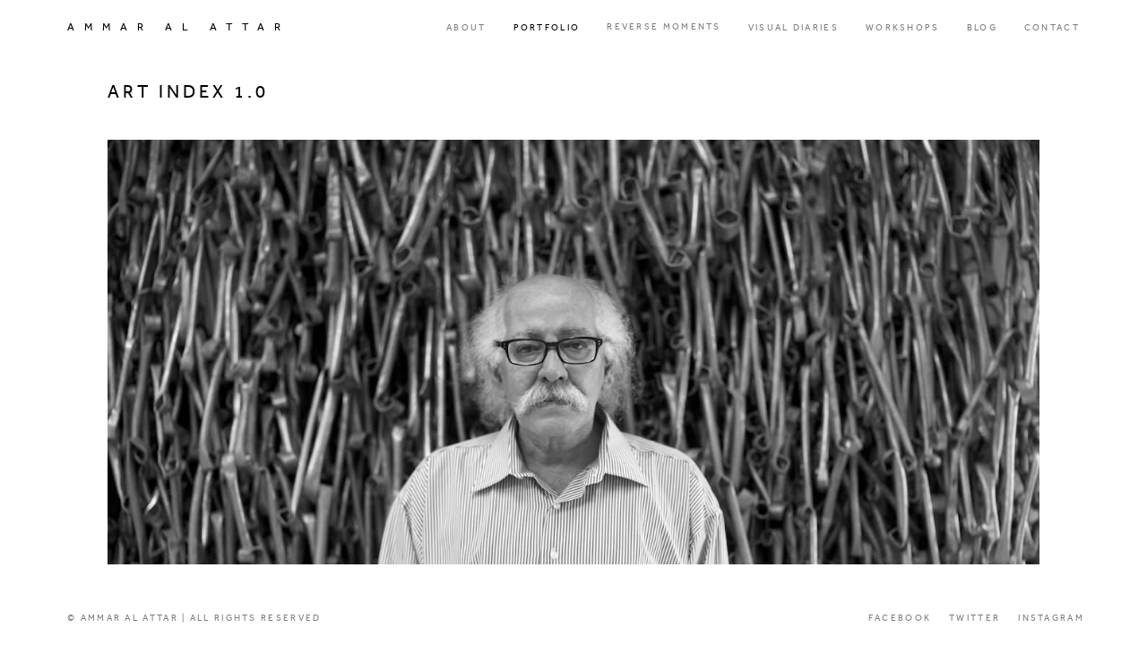

--- FILE ---
content_type: text/html
request_url: http://ammaralattar.com/art-index-01.html
body_size: 2814
content:
<!DOCTYPE HTML>
<!--[if lt IE 7]>      <html class="no-js lt-ie9 lt-ie8 lt-ie7"> <![endif]-->
<!--[if IE 7]>         <html class="no-js lt-ie9 lt-ie8"> <![endif]-->
<!--[if IE 8]>         <html class="no-js lt-ie9"> <![endif]-->
<!--[if gt IE 8]><!--> <html class="no-js"> <!--<![endif]-->

<!-- Begin Head -->
<head>

    <meta charset="utf-8">
    <title>AMMAR AL ATTAR PHOTOGRAPHY PORTFOLIO PAGES, ART INDEX</title>

    <!-- Begin Meta Tags -->
    <meta name="viewport" content="width=device-width, initial-scale=1.0, maximum-scale=1.0, user-scalable=no" />
   	<meta name="description" content="AMMAR AL ATTAR PHOTOGRAPHY"/>
    <meta name="keywords" content="Photography, "/>
    <meta name="author" content="AMMAR AL ATTAR"/>
    <!-- End Meta Tags -->

    <link rel="icon" href="images/favicon.ico" />

    <!-- Begin Stylesheets -->
    <link type="text/css" rel="stylesheet" href="css/reset.css">
    <link type="text/css" rel="stylesheet" href="includes/entypo/style.css">
    <link type="text/css" rel="stylesheet" href="includes/icomoon/style.css">
    <link type="text/css" rel="stylesheet" href="includes/font_awesome/font-awesome.css">
    <link type="text/css" rel="stylesheet" href="includes/cosy/style.css">
    <link type="text/css" rel="stylesheet" href="js/jquery-ui/jquery-ui-1.10.3.custom.min.css">
    <link type="text/css" rel="stylesheet" href="js/flexslider/style.css">
    <link type="text/css" rel="stylesheet" href="js/Magnific-Popup/magnific-popup.css">
    <link type="text/css" rel="stylesheet" href="js/mb.YTPlayer/css/YTPlayer.css">
    <link type="text/css" rel="stylesheet" href="css/animate.min.css">
    <link type="text/css" rel="stylesheet" href="css/light.css">
    
    <link type="text/css" rel="stylesheet" href="css/custom.css">
    <!-- End Stylesheets -->


<!-- Google analytics -->
<script>
  (function(i,s,o,g,r,a,m){i['GoogleAnalyticsObject']=r;i[r]=i[r]||function(){
  (i[r].q=i[r].q||[]).push(arguments)},i[r].l=1*new Date();a=s.createElement(o),
  m=s.getElementsByTagName(o)[0];a.async=1;a.src=g;m.parentNode.insertBefore(a,m)
  })(window,document,'script','//www.google-analytics.com/analytics.js','ga');

  ga('create', 'UA-43529042-2', 'auto');
  ga('send', 'pageview');

</script>

</head><!-- End Head -->


<!-- Begin Body -->
<body>

    <!-- Begin Loader -->
    <div class="loader" data-background-color="#ffffff" data-text-color="#000000">
        <p>LOADING</p>
        <span class="circle"></span>
    </div>
    <!-- End Loader -->

    <!-- Begin Header -->
    <header>

        <a href="index.html" class="logo-container">
            <p>AMMAR AL ATTAR</p>
        </a>

        <nav>
            <ul>
                <li>
                    <a href="bio-ammar-al-attar.html">ABOUT</a>
                </li>
                <li>
                    <a href="#" class="active">
                        PORTFOLIO
                    </a>
                    <ul>
                        <li>
                            <a href="portfolio-series.html">
                                SERIES
                                <span class="arrow-right icon1-chevron-right"></span>
                            </a>
                        </li>
                        <li>
                            <a href="portfolio-commissioned.html">
                                COMMISSIONED
                                <span class="arrow-right icon1-chevron-right"></span>
                            </a>
                        </li>
                       
                    </ul>
                </li>
                <li class="list-icon">
                    <a href="reverse-moments-feed.html">
                        REVERSE MOMENTS
                    </a>
                        
                </li>
                <li>
                    <a href="visual-diaries.html">
                        VISUAL DIARIES
                    </a>
                        
                </li>

<li>
                    <a href="workshops.html">
                        WORKSHOPS
                    </a>
                        
                </li>
                <li>
                    <a href="http://blog.ammaralattar.com" target="_blank">BLOG
                    </a>
                </li>
                <li>
                    <a href="contact-ammaralattar.html">
                        CONTACT
                    </a>
                </li>
            </ul>
        </nav>

        <a href="#" class="mobile-navigation icon3-list2"></a>

    </header>
    <!-- End Header -->


    
    <!-- Begin Content -->
    <div class="main-container with-padding">

        <!-- Begin Wrapper -->
        <div class="wrapper">

            <!-- Begin Inner Wrapper -->
          		<div class="inner-wrapper no-right-margin">
                <div class="grid-row">
                    <div class="content-inner-custom-class-portfoio">
						
                        		
                        
                        <div class="col full">
                            <h3>ART INDEX 1.0</h3>

                            <div class="divider" style="height:20px;"></div>

                            <div class="flexslider clearfix">

                                <ul class="slides">
                                    <li><img src="images/portfolio/art-index-1/1.jpg"></li>
                                    <li><img src="images/portfolio/art-index-1/4.jpg"></li>
                                    <li><img src="images/portfolio/art-index-1/6.jpg"></li>
                                    <li><img src="images/portfolio/art-index-1/7.jpg"></li>
                                    <li><img src="images/portfolio/art-index-1/10.jpg"></li>
                                    <li><img src="images/portfolio/art-index-1/11.jpg"></li>
                                    <li><img src="images/portfolio/art-index-1/12.jpg"></li>
                                </ul>

                                <div class="nav">

                                    <a href="#" class="next"></a>
                                    <a href="#" class="prev"></a>

                                </div>
                            </div>
                        </div>


                        <div class="divider" style="height:80px;"></div>
                        
						<div class="row">

                            <div class="col full">
                                <div>
                                <h4>DESCRIPTION</h4>
                                 <p>For me its a social activity to visit people in their places or spaces where they work and capture their photos of behind the scene. The project is about portraits of people whre are related to the UAE art scent form artists, collectors, government officers, galleries and photograph them with my 4X5 camera.</p> 
                                 
                                </div>
                            </div>

                            <div class="clear divider"></div>

                        </div>	
						
                        <div class="divider" style="height:80px;"></div>
                        <!-- Begin Gallery -->
                        
                        <div class="gallery-images grid style-icons high-space">
                        
						<h5 style="margin-left:15px;">MAKING OF, GALLERY</h5>
                   
                    <div class="images clearfix cols-3">
					
                        <div class="img">

                            <div class="img-cont">
                                
                                <a href="images/portfolio/art-index-1/lower-01.jpg" class="preview-3" rel="gallery">
                                    <img class="lazy" data-original="images/portfolio/art-index-1/art-t-01.jpg" alt="" data-width="470" data-height="375">
                                </a>

                            </div>

                        </div>

                        <div class="img">

                            <div class="img-cont">
                                
                                <a href="images/portfolio/art-index-1/lower-02.jpg" class="preview-3" rel="gallery">
                                    <img class="lazy" data-original="images/portfolio/art-index-1/art-t-02.jpg" alt="" data-width="470" data-height="375">
                                </a>

                            </div>

                        </div>


                      <div class="img">

                            <div class="img-cont">
                                
                                <a href="images/portfolio/art-index-1/lower-03.jpg" class="preview-3" rel="gallery">
                                    <img class="lazy" data-original="images/portfolio/art-index-1/art-t-03.jpg" alt="" data-width="470" data-height="375">
                                </a>

                           </div>

                        </div>

                    </div>

                </div>
						<!-- End Gallery -->
						
                        <!-- divider with spacing -->
                        <div class="row">
                        
                            <div class="divider clear" style="height:100px;"></div>
                        
                        </div>
                        <!-- divider with spacing -->



						<div class="row">
                       
                            	<div class="navigation alignright">
                            
                                <a href="salah-series.html" class="prev icon4-leftarrow23" title="Previous Portfolio"></a>
                                
                                <a href="portfolio-series.html" class="back icon4-noun_7231" title="Project Series Home"></a>
                                
                                <a href="slaughter-house.html" class="next icon4-chevrons" title="Next Portfolio"></a>
                                
                                </div>
                        </div>



                    </div>
                </div>
            </div>
            <!-- End Inner Wrapper -->

        </div>
        <!-- End Wrapper -->

    </div>
    <!-- End Content -->
    
    
    <!-- Begin Footer -->    <footer>

        <p class="copyrights">© AMMAR AL ATTAR | ALL RIGHTS RESERVED</p>

        <div class="social-networks clearfix">
            <a href="https://www.facebook.com/ammarmak" target="_blank">
                <span>FACEBOOK</span>
                <i class="facebook-icon icon1-facebook"></i>
            </a>
            <a href="https://twitter.com/ammarmak" target="_blank">
                <span>TWITTER</span>
                <i class="twitter-icon icon1-twitter"></i>
            </a>
            <a href="https://www.instagram.com/ammaralattar/" target="_blank">
                <span>INSTAGRAM</span>
                <i class="instagram-icon icon3-instagram"></i>
            </a>
        </div>

    </footer>
<!-- End Footer -->


    <!-- Begin JavaScript -->
    <script type="text/javascript" src="js/jquery-1.11.3.min.js"></script>
    <script type="text/javascript" src="js/migrate-1.2.1.min.js"></script>
    <script type="text/javascript" src="js/modernizr-respond.js"></script>
<script type="text/javascript" src="js/cookie.js"></script>
    <script type="text/javascript" src="js/retina.js"></script>
    <script type="text/javascript" src="js/jquery-ui/jquery-ui.min.js"></script>
    <script type="text/javascript" src="js/scrollTo-min.js"></script>
    <script type="text/javascript" src="js/easing.1.3.js"></script>
    <script type="text/javascript" src="js/appear.js"></script>
    <script type="text/javascript" src="js/imagesloaded.pkgd.min.js"></script>
    <script type="text/javascript" src="js/jflickrfeed.min.js"></script>
    <script type="text/javascript" src="js/flexslider/flexslider.min.js"></script>
    <script type="text/javascript" src="js/isotope.min.js"></script>
    <script type="text/javascript" src="js/queryloader2.min.js"></script>
    <script type="text/javascript" src="js/gmap.min.js"></script>
    <script type="text/javascript" src="js/nicescroll.min.js"></script>
    <script type="text/javascript" src="js/fitvids.js"></script>
    <script type="text/javascript" src="js/Magnific-Popup/magnific-popup.min.js"></script>
    <script type="text/javascript" src="js/mb.YTPlayer/inc/mb.YTPlayer.js"></script>
    <script type="text/javascript" src="js/mousewheel.min.js"></script>
    <script type="text/javascript" src="js/lazyload.min.js"></script>
    <script type="text/javascript" src="js/scripts.js"></script>
    <!-- End JavaScript -->


</body>
<!-- End Body -->

</html>

--- FILE ---
content_type: text/css
request_url: http://ammaralattar.com/css/light.css
body_size: 16156
content:
/*

1.  Typography Setup
2.  Template Basics
3.  Transitions Setup
4.  Header Setup
5.  Footer Setup
6.  Home Setup
7.  Gallery Setup
8.  Portfolio Setup
9.  Blog Setup
10. Pages Setup
11. Shortcodes Setup
12. Responsive Media Queries
    12.1 - Wide Version
    12.2 - Medium Version
    12.3 - Small Version
*/


/*==========================================================================================================================================
/*==========================================================================================================================================
    1.Typography Setup
============================================================================================================================================
============================================================================================================================================*/

    @font-face {
        font-family: 'effra';
        src: url('../includes/font/effra-regular.eot');
        src: url('../includes/font/effra-regular.eot?#iefix') format('embedded-opentype'),
             url('../includes/font/effra-regular.woff') format('woff'),
             url('../includes/font/effra-regular.ttf') format('truetype'),
             url('../includes/font/effra-regular.svg#effraregular') format('svg');
	 }
	 
	 @font-face {	
		font-family: 'apparatus';
        src: url('../includes/font/apparatus.eot');
        src: url('../includes/font/apparatus.eot?#iefix') format('embedded-opentype'),
             url('../includes/font/apparatus.woff') format('woff'),
             url('../includes/font/apparatus.ttf') format('truetype'),
             url('../includes/font/apparatus.svg#apparatus') format('svg');
    }
	
	
	
    html {
        height: 100%;
        background-color: #ffffff;
        overflow: hidden;
    }
    body {
        z-index: 0;
        height: 100%;
        width: 100%;
        color: #7C7C7C;
        font-size: 12px;
        line-height: 25px;
        overflow: hidden;
        letter-spacing: 2.3px;
        overflow: hidden;
        background-color: #ffffff;
        font-family: effra, arial;
    }
    p {
        color: inherit;
        font-size: 14px;
        line-height: 28px;
        margin-bottom: 20px;
        font-family: effra, arial;
        letter-spacing: 2.3px;
        font-weight: normal;
        -webkit-font-smoothing: antialiased;
    }
    a {
        color: #000000;
    }
    h1, h2, h3, h4, h5, h6 {
        color: #000000;
        position: relative;
        font-family: effra;
        font-weight: normal;
        margin-bottom: 20px;
        letter-spacing: 4px;
    }
    h1 {
        font-size: 30px;
        line-height: 36px;
    }
    h2 {
        font-size: 24px;
        line-height: 31px;
    }
    h3 {
        font-size: 20px;
        line-height: 26px;
    }
    h4 {
        font-size: 18px;
        line-height: 24px;
    }
    h5 {
        font-size: 14px;
        line-height: 22px;
    }
    h6 {
        font-size: 13px;
        line-height: 20px;
    }


/*==========================================================================================================================================
/*==========================================================================================================================================
    2.Template Basics
============================================================================================================================================
============================================================================================================================================*/
    
    body.admin-bar {
        margin-top: 32px;
    }
    body header {
        position: absolute;
        background-color: #ffffff;
        top: 0;
        left: 0;
        width: 100%;
        height: 60px;
        line-height: 60px;
        padding: 0px 60px;
        z-index: 4;
    }
    body.admin-bar header {
        top: 32px;
    }
    body .main-container {
        background-color: #FFFFFF;
        height: calc(100% - 120px);
        position: relative;
        margin: 60px;
        background-size: cover;
        background-repeat: no-repeat;
        background-position: center center;
        z-index: 3;
		
		/*border: 1px double #000;
		outline: 2px solid #699;
		outline-offset: -9px;*/
    }
	
	body .about-container {
        background-color: #F4F4F4;
        height: calc(100% - 120px);
        position: relative;
        margin: 60px;
        
        z-index: 3;
    }
	
    body .main-container.with-padding {
        padding: 30px 30px;
    }
    body footer {
        position: absolute;
        background-color: #ffffff;
        bottom: 0;
        left: 0;
        width: 100%;
        height: 60px;
        line-height: 60px;
        padding: 0px 60px;
        z-index: 2;
    }
    body .wrapper {
        position: relative;
        height: 100%;
        width: 100%;
    }
    body .wrapper .inner-wrapper {
        position: relative;
        height: 100%;
        width: 100%;
        overflow: hidden;
        padding: 0px;
    }
    .row {
        display: block;
        position: relative;
        background-size: cover;
        background-repeat: no-repeat;
        background-position: center center;
    }
    .content-inner {
        margin: 0px auto;
        padding: 0px 15px;
        max-width: 1200px;
        position: relative;
    }
    .clear {
        clear: both;
        margin: 0px;
        padding: 0px;
        display: block;
    }
    .clearfix:before, .row:before,
    .clearfix:after, .row:after {
        content:"";
        display:table;
    }
    .clearfix:after, .row:after {
        clear:both;
    }

    /*Preloader*/
        @-webkit-keyframes rotate
            {
                0% {
                    -webkit-transform:rotate(0deg);
                    -ms-transform:rotate(0deg);
                    transform:rotate(0deg)
                }
                100% {
                    -webkit-transform:rotate(360deg);
                    -ms-transform:rotate(360deg);
                    transform:rotate(360deg)
                }
        }
        @-moz-keyframes rotate
            {
                0% {
                    -webkit-transform:rotate(0deg);
                    -ms-transform:rotate(0deg);
                    transform:rotate(0deg)
                }
                100% {
                    -webkit-transform:rotate(360deg);
                    -ms-transform:rotate(360deg);
                    transform:rotate(360deg)
                }
        }
        @-o-keyframes rotate
            {
                0% {
                    -webkit-transform:rotate(0deg);
                    -ms-transform:rotate(0deg);
                    transform:rotate(0deg)
                }
                100% {
                    -webkit-transform:rotate(360deg);
                    -ms-transform:rotate(360deg);
                    transform:rotate(360deg)
                }
        }
        @keyframes rotate
            {
                0% {
                    -webkit-transform:rotate(0deg);
                    -ms-transform:rotate(0deg);
                    transform:rotate(0deg)
                }
                100% {
                    -webkit-transform:rotate(360deg);
                    -ms-transform:rotate(360deg);
                    transform:rotate(360deg)
                }
        }
        .loader {
            position: absolute;
            z-index: 999;
            height: 100%;
            width: 100%;
            top: 0;
            left: 0;
            background-color: #ffffff;
        }
        body.loaded .loader {
            display: none;
        }
        .loader p {
            position: absolute;
            font-family: effra, arial;
            font-size: 15px;
            color: #000000;
            letter-spacing: 13px;
            margin: 0;
            top: 50%;
            left: 50%;
            -webkit-transform: translate(-50%,-50%);
            -ms-transform: translate(-50%,-50%);
            transform: translate(-50%,-50%);
        }
        .loader .circle {
            -webkit-animation-duration: .65s;
            animation-duration: .65s;
            -webkit-animation-iteration-count: infinite;
            animation-iteration-count: infinite;
            -webkit-animation-name: rotate;
            animation-name: rotate;
            -webkit-animation-timing-function: linear;
            animation-timing-function: linear;
            width: 25px!important;
            height: 25px!important;
            border: 2px solid #000;
            border-right-color: transparent;
            border-radius: 50%;
            display: inline-block!important;
            position: absolute!important;
            background-color: transparent!important;
            top: 48.8%!important;
            left: 80%!important;
            left:-webkit-calc(50% + 100px)!important;
            left:-moz-calc(50% + 100px)!important;
            left:calc(50% + 100px)!important;
            -webkit-transform: translate(-50%,-50%);
            -ms-transform: translate(-50%,-50%);
            transform: translate(-50%,-50%);
        }


    /*Flexslider*/
        .flexslider {
            
        }
        .flexslider ul, .flexslider ul li {
            width: 100%;
            list-style-type: none;
        }
        .flexslider ul li {
            height: 100%;
            display: block;
            position: relative;
            background-size: cover;
            background-repeat: no-repeat;
            background-position: center center;
        }
        .inner-wrapper .flexslider {
            position: relative;
        }
        .inner-wrapper .flexslider .nav {
            
        }
        .inner-wrapper .flexslider .nav .next {
            position: absolute;
            top: 50%;
            padding: 20px 20px;
            background-color: #ffffff;
            color: #000000;
            font-size: 10px;
            font-family: 'cosy';
            speak: none;
            font-style: normal;
            font-weight: normal;
            font-variant: normal;
            text-transform: none;
            line-height: 1;
            -webkit-font-smoothing: antialiased;
            -moz-osx-font-smoothing: grayscale;
            cursor: pointer;
            z-index: 3;
            opacity: 0;
            -webkit-transform: translate(0%,-50%);
            -ms-transform: translate(0%,-50%);
            transform: translate(0%,-50%);
            right: -10px;
        }
        .inner-wrapper .flexslider .nav .prev {
            position: absolute;
            top: 50%;
            padding: 20px 20px;
            background-color: #ffffff;
            color: #000000;
            font-size: 10px;
            font-family: 'cosy';
            speak: none;
            font-style: normal;
            font-weight: normal;
            font-variant: normal;
            text-transform: none;
            line-height: 1;
            -webkit-font-smoothing: antialiased;
            -moz-osx-font-smoothing: grayscale;
            cursor: pointer;
            z-index: 3;
            opacity: 0;
            -webkit-transform: translate(0%,-50%);
            -ms-transform: translate(0%,-50%);
            transform: translate(0%,-50%);
            left: -10px;
        }
        .inner-wrapper .flexslider .nav .next:before {
            content: "\e600";
        }
        .inner-wrapper .flexslider .nav .prev:before {
            content: "\e609";
        }
        .inner-wrapper .flexslider:hover .nav .next {
            right: 15px;
            opacity: 0.7;
        }
        .inner-wrapper .flexslider:hover .nav .prev {
            left: 15px;
            opacity: 0.7;
        }
        .inner-wrapper .flexslider .nav .next:hover,
        .inner-wrapper .flexslider .nav .prev:hover {
            opacity: 1;
        }


    /*Lightbox*/
        .mfp-bg {
            background-color: #ffffff;
        }
        .mfp-container .arrow-left, .mfp-container .arrow-right {
            font-family: 'cosy';
            speak: none;
            font-style: normal;
            font-weight: normal;
            font-variant: normal;
            text-transform: none;
            line-height: 1;
            -webkit-font-smoothing: antialiased;
            -moz-osx-font-smoothing: grayscale;
            cursor: pointer;
            border: 0;
            position: absolute;
            opacity: 1;
            font-size: 18px;
            color: #7C7C7C;
            width: 30px;
            height: 30px;
            background-color: transparent;
        }
        .mfp-zoom-out-cur, .mfp-zoom-out-cur .mfp-image-holder .mfp-close {
            color: #333333;
        }
        .mfp-container .arrow-left {
            left: 20px;
            top: 50%;
        }
        .mfp-container .arrow-right {
            right: 20px;
            top: 50%;
        }
        .mfp-container .arrow-left:before {
            content: "\e609";
        }
        .mfp-container .arrow-right:before {
            content: "\e600";
        }
        .mfp-container .arrow-left:hover, .mfp-container .arrow-right:hover {
            color: #000000;
        }
        .mfp-figure {
            -webkit-animation-name: fadeInLeft;
            -moz-animation-name: fadeInLeft;
            -o-animation-name: fadeInLeft;
            animation-name: fadeInLeft;
            -webkit-animation-duration: .4s;
            -moz-animation-duration: .4s;
            -ms-animation-duration: .4s;
            -o-animation-duration: .4s;
            animation-duration: .4s;
            -webkit-animation-fill-mode: both;
            -moz-animation-fill-mode: both;
            -ms-animation-fill-mode: both;
            -o-animation-fill-mode: both;
            animation-fill-mode: both;
            -webkit-backface-visibility: hidden;
            -moz-backface-visibility: hidden;
            -ms-backface-visibility: hidden;
        }
        .mfp-image-holder .mfp-content {
            max-width: 90%;
        }
        .mfp-counter, .mfp-title {
            color: #000000;
        }


    /*Not Found*/
        .not-found {
            text-align: center;
            height: 100%;
        }
        .not-found .content-inner {
            height: 100%;
            display: table;
        }
        .not-found .content {
            display: table-cell;
            width: 100%;
            vertical-align: middle;
        }
        .not-found .content h2 {
            font-size: 100px;
            margin-bottom: 50px;
        }
        .not-found .content input {
            padding: 15px 22px;
            background-color: transparent;
            border: 1px solid #373737;
            color: #000000;
        }


    /*WordPress classes*/
        .wp-caption, .wp-caption-text, .gallery-caption, .bypostauthor {

        }
        .link-pages {
            display: none;
        }
        .aligncenter {
            display: block;
            margin: 0px auto;
        }
        .alignright {
            float: right!important;
        }
        img.alignright {
            float: right;
            margin-left: 15px;
            margin-bottom: 15px;
        }
        .alignleft {
            float: left!important;
        }
        img.alignleft {
            float: left;
            margin-right: 15px;
            margin-bottom: 15px;
        }
        .text-center {
            text-align: center;
        }
        .text-right {
            text-align: right;
        }
        .text-left {
            text-align: left;
        }
        .visible {
            visibility: visible;
        }
        p:empty {
            display: none;
        }

        
    blockquote {
        padding: 20px 15px;
        border: 0;
        color: #000000;
        font-size: 18px;
        font-style: italic;
        line-height: 30px;
        letter-spacing: 3px;
        text-align: center;
        position: relative;
    }
    blockquote p {
        font-size: inherit;
        font-style: inherit;
    }
    blockquote p:last-child {
        margin-bottom: 0px;
    }
    ul, ol {
        margin-left: 15px;
    }
    ul li {
        list-style-type: disc;
    }
    ol li {
        list-style: decimal;
    }
    code {
        display: block;
        clear: both;
        overflow: auto;
        padding: 10px 20px 20px 20px;
        white-space: pre;
        background-color: #222222;
    }
    table {
        width: 100%;
        font-size: 12px;
        margin-bottom: 20px;
    }
    table th {
        text-align: center;
    }
    table tbody td {
        padding: 5px 10px;
        border-right: 1px solid #f0f0f0;
        border-bottom: 1px solid #f0f0f0;
        color: #ffffff;
    }
    table tbody tr td:first-child {
        border-left: 1px solid #f0f0f0;
    }
    table th {
        border: 1px solid #f0f0f0;
        background-color: #f6f6f6;
        color: #ffffff;
        padding: 12px 0;
        font-size: 16px;
        font-weight: normal;
    }
    dt {
        font-weight: bold;
    }
    dd {
        padding-left: 20px;
    }
    em {
        font-style: italic;
    }


/*==========================================================================================================================================
/*==========================================================================================================================================
    3.Transitions Setup
============================================================================================================================================
============================================================================================================================================*/
    
    ::selection {
        color: #000000;
        background-color: #ffffff;
    }
    ::-moz-selection {
        color: #000000;
        background-color: #ffffff;
    }
    ::-webkit-input-placeholder {
        color: #7C7C7C!important;
        opacity: 1;
    }
    ::-moz-placeholder {
        color: #7C7C7C!important;  
        opacity: 1;
    }
    :-moz-placeholder {
        color: #7C7C7C!important;  
        opacity: 1;
    }
    :-ms-input-placeholder {
        color: #7C7C7C!important;  
        opacity: 1;
    }


    header nav li a, header nav li a .arrow-right, footer .social-networks a, header .cart-icon, .striped-pages .col .overlay, .striped-pages .col a:before, .full-screen.flexslider .nav a,
    .bg-video .nav a, .full-screen.flexslider .nav .bullets a, .full-screen.flexslider .nav .bullets a:before, .full-screen.flexslider .nav .bullets a span, .gallery-h .nav a,.button-large,
    .gallery-h .gallery .container .img a:before, .mfp-container .arrow-right, .mfp-container .arrow-left, .mfp-container .mfp-close, .gallery-albums .filters a, .portfolio .filters a,
    .gallery-albums .albums .album .overlay:before, .gallery-albums .albums .album .overlay, .gallery-albums .albums .album .album-cont:before, .gallery-images .images .img a,
    .gallery-images .images .img .img-cont:before, .gallery-images .images .img .overlay, .gallery-images .images .img .overlay:before, .gallery-images .images .img .love-2,.portfolio-striped .nav a,
    .portfolio .projects .project .project-cont:before, .portfolio .projects .project .overlay:before, .portfolio .projects .project .overlay, .portfolio .projects .project .cat a,.button-small,
    .portfolio-striped .projects .project .overlay, .portfolio-striped .projects .project .overlay:before, .portfolio-striped .projects .project .cat a, .portfolio-single.style-1 .nav a,
    .portfolio-single.style-1 .images a:before, .team .member .overlay, .contact-1 form textarea, .contact-1 form input, .contact-1 form input[type=button], .contact-1 form .message-info,
    .contact-2 form input[type=text], .contact-2 form input[type=email], .contact-2 form textarea, .contact-2 form input[type=button], .gallery-images .filters a, .blog .filters a, 
    .blog .articles .overlay, .blog.style-1 .article .date a, .blog.style-1 .article .cat a, .blog.style-2 .article .date a, .blog.style-2 .article .cat a, .sidebar .widget.recent-posts ul li a,
    .sidebar .widget.categories ul li a, .blog.filtered .articles .article .article-cont:before, .sidebar .widget.flickr ul li:before, .blog-single .article .info a, .shop .items .item .overlay:before,
    .blog-single form input[type=button], .blog-single form input[type=text], .blog-single form input[type=email], .blog-single form textarea, .shop .items .item .rate-2,.shop .filters a,
    .shop .items .item .overlay, .shop .items .item .item-cont:before, .item-single .add-to-cart button,.item-single .add-to-cart input[type=number], .item-single .rate .full a, 
    .inner-wrapper .flexslider .nav a, .item-single .items .item .overlay, .gallery-images .images .img .icon, .gallery-images.style-title .images .img .love-2 {
        -webkit-transition: all 0.3s ease;
        -moz-transition: all 0.3s ease;
        -ms-transition: all 0.3s ease;
        -o-transition: all 0.3s ease;
        transition: all 0.3s ease;
    }


/*==========================================================================================================================================
/*==========================================================================================================================================
    4.Header Setup
============================================================================================================================================
============================================================================================================================================*/
    
    @-webkit-keyframes logo_animate {
        0% {opacity: 1}
        50% {opacity: 0.3}
        100% {opacity: 1}
    }
    @-moz-keyframes logo_animate {
        0% {opacity: 1}
        50% {opacity: 0.3}
        100% {opacity: 1}
    }
    @-o-keyframes logo_animate {
        0% {opacity: 1}
        50% {opacity: 0.3}
        100% {opacity: 1}
    }
    @keyframes logo_animate {
        0% {opacity: 1}
        50% {opacity: 0.3}
        100% {opacity: 1}
    }


    /*Logo Container*/
        header .logo-container {
            float: left;
            margin-right: 60px;
            height: 60px;
            padding: 0px 15px;
        }
        header .logo-container p {
            font-family: effra;
            margin: 0;
            padding: 0;
            font-size: 12px;
            letter-spacing: 11px;
            color: #000000;
            height: 60px;
            line-height: 60px;
			
            /*font-weight: 700;*/
        }
        header .logo-container img {
            height: 100%;
            line-height: 60px;
            position: relative;
        }
        header .logo-container:hover {
            -webkit-animation: logo_animate 0.8s 1; /* Safari 4+ */
            -moz-animation:    logo_animate 0.8s 1; /* Fx 5+ */
            -o-animation:      logo_animate 0.8s 1; /* Opera 12+ */
            animation:         logo_animate 0.8s 1; /* IE 10+, Fx 29+ */
        }

    /*Navigation*/
        header nav {
            float: right;
            height: 60px;
            overflow: visible;
            background-color: #ffffff;
        }
        header nav ul {
            list-style: none;
            margin: 0;
        }
        header nav li {
            list-style: none;
        }
        header nav li a .arrow-right {
            float: right;
            font-size: 7px;
            top: 6px;
            position: relative;
            color: #939393;
        }
        header nav li a .arrow-down {
            position: absolute;
            top: 25px;
            right: 25px;
            font-size: 7px;
            display: none;
        }
        header nav > ul {
            position: relative;
            height: 60px;
        }
        header nav > ul > li {
            display: inline-block;
            float: left;
            position: relative;
            height: 60px;
        }
        header nav > ul > li > a {
            height: 60px;
            padding: 0px 15px;
            line-height: 60px;
            display: inline-block;
            color: #7C7C7C;
            letter-spacing: 2.3px;
            font-size: 10px;
        }
        header nav a.active, header nav li:hover > a, header nav li:hover > a .arrow-right {
            color: #000000!important;
        }
        header nav li.current-menu-item > a, header nav li.current-menu-ancestor > a {
            color: #000000!important;
        }
        header nav > ul ul {
            display: none;
            position: absolute;
            top: 60px;
            left: -60px;
            width: 200px;
            height: auto;
        }
        header nav > ul ul.edge {
            left: auto;
            right: 0px;
        }
        header nav > ul ul ul {
            display: none;
            position: absolute;
            top: 0;
            left: auto;
            right: -100%;
            width: 200px;
            height: auto;
        }
        header nav > ul ul ul.edge {
            right: 100%;
        }
        header nav > ul ul li {
            display: block;
            position: relative;
            z-index: 9;
        }
        header nav > ul ul li a {
            color: #7C7C7C;
            display: block;
            line-height: 18px;
            padding: 15px 22px;
            font-size: 10px;
            letter-spacing: 2.3px;
            background-color: rgba(255,255,255,0.8);
        }

    /*Mobile Navigation*/
        .mobile-navigation {
            display: none;
            float: right;
            line-height: 60px;
            font-size: 20px;
            padding: 0px 10px;
        }


/*==========================================================================================================================================
/*==========================================================================================================================================
    5.Footer Setup
============================================================================================================================================
============================================================================================================================================*/

    footer .copyrights {
        float: left;
        height: 60px;
        line-height: 60px;
        margin-right: 60px;
        margin-bottom: 0;
        padding: 0px 15px;
        font-size: 10px;
        cursor: default;
    }
    footer .social-networks {
        float: right;
        height: 60px;
        line-height: 60px;
        margin-left: 60px;
    }
    footer .social-networks a {
        font-size: 10px;
        color: #7C7C7C;
        height: 60px;
        line-height: 60px;
        padding: 0px 10px;
        display: inline-block;
        letter-spacing: 2.3px;
        float: left;
    }
    footer .social-networks a span {

    }
    footer .social-networks a i {
        display: none;
        line-height: 60px;
        font-size: 13px;        
    }
    footer .social-networks a:hover {
        color: #000000;
    }


/*==========================================================================================================================================
/*==========================================================================================================================================
    6.Home Setup
============================================================================================================================================
============================================================================================================================================*/
    
    /*Landing Slideshow*/
        .landing-slideshow {
            position: relative;
            width: 100%;
            height: 100%;
        }
        .landing-slideshow .logo-container {
            position: absolute;
            text-align: center;
            width: 100%;
            z-index: 2;
            height: 100%;
        }
        .landing-slideshow .logo-container .source {
            display: inline-block;
            -webkit-transform: translate(0,-50%);
            -ms-transform: translate(0,-50%);
            transform: translate(0,-50%);
            position: relative;
            top: 50%;
        }
        .landing-slideshow .logo-container .source > img {
            height: auto;
            width: auto;
            opacity: 0.5;
        }
        .landing-slideshow .logo-container .animate {
            display: inline-block;
            position: absolute;
            width: 0%;
            height: 100%!important;
            overflow: hidden;
            top: 0;
            left: 0;
        }
        .landing-slideshow .logo-container .animate img {
            height: 100%!important;
            max-width: 500px;
        }
        .landing-slideshow .flexslider {
            z-index: 1;
        }
        .landing-slideshow .flexslider, .landing-slideshow .flexslider ul, .landing-slideshow .flexslider li {
            position: relative;
            width: 100%;
            height: 100%;
        }


    /*Striped Slides*/
        .striped-slides {
            position: relative;
            width: 100%;
            height: 100%;
        }
        .striped-slides .logo-container {
            position: absolute;
            display: inline-block;
            z-index: 4;
            top: 50%;
            left: 50%;
            -webkit-transform: translate(-50%,-50%);
            -ms-transform: translate(-50%,-50%);
            transform: translate(-50%,-50%);
        }
        .striped-slides .logo-container img {
            position: relative;
            height: auto;
            width: auto;
        }
        .striped-slides .logo-container:hover {
            -webkit-animation: logo_animate 0.8s 1; /* Safari 4+ */
            -moz-animation:    logo_animate 0.8s 1; /* Fx 5+ */
            -o-animation:      logo_animate 0.8s 1; /* Opera 12+ */
            animation:         logo_animate 0.8s 1; /* IE 10+, Fx 29+ */
        }
        .striped-slides .cols {
            position: relative;
            height: 100%;
            margin: 0;
            padding: 0;
        }
        .striped-slides .col {
            position: relative;
            height: 100%;
            float: left;
            margin: 0;
            padding: 0;
        }
        .striped-slides .col:before {
            position: absolute;
            height: 100%;
            width: 100%;
            top: 0;
            left: 0;
            content: "";
            display: block;
            z-index: 3;
            background-color: #ffffff;
            opacity: 0.7;
        }
        .striped-slides .cols-2 .col {
            width: 50%;
        }
        .striped-slides .cols-3 .col {
            width: 33.3333%;
        }
        .striped-slides .cols-4 .col {
            width: 25%;
        }
        .striped-slides .cols-5 .col {
            width: 20%;
        }
        .striped-slides .flexslider ul, .striped-slides .flexslider li {
            position: relative;
            width: 100%;
            height: 100%;
        }
        .striped-slides .flexslider li {
            background-size: cover;
            background-repeat: no-repeat;
            background-position: center center;
        }
        .striped-slides .col .overlay {
            background-color: #ffffff;
            opacity: 0.7;
            position: absolute;
            top: 0;
            left: 0;
            width: 100%;
            height: 100%;
            z-index: 2;
        }


    /*Striped Pages*/
        .striped-pages {
            position: relative;
            width: 100%;
            height: 100%;
        }
        .striped-pages .logo-container {
            position: absolute;
            display: inline-block;
            z-index: 3;
            top: 50%;
            left: 50%;
            -webkit-transform: translate(-50%,-50%);
            -ms-transform: translate(-50%,-50%);
            transform: translate(-50%,-50%);
        }
        .striped-pages .logo-container img {
            position: relative;
            height: auto;
            width: auto;
        }
        .striped-pages .logo-container:hover {
            -webkit-animation: logo_animate 0.8s 1; /* Safari 4+ */
            -moz-animation:    logo_animate 0.8s 1; /* Fx 5+ */
            -o-animation:      logo_animate 0.8s 1; /* Opera 12+ */
            animation:         logo_animate 0.8s 1; /* IE 10+, Fx 29+ */
        }
        .striped-pages .cols {
            position: relative;
            height: 100%;
            margin: 0;
            padding: 0;
        }
        .striped-pages .col {
            position: relative;
            height: 100%;
            float: left;
            margin: 0;
            padding: 0;
            text-align: center;
            background-size: cover;
            background-repeat: no-repeat;
            background-position: center center;
        }
        .striped-pages .cols-2 .col {
            width: 50%;
        }
        .striped-pages .cols-3 .col {
            width: 33.3333%;
        }
        .striped-pages .cols-4 .col {
            width: 25%;
        }
        .striped-pages .cols-5 .col {
            width: 20%;
        }
        .striped-pages .col .overlay {
            background-color: #ffffff;
            opacity: 0.7;
            position: absolute;
            top: 0;
            left: 0;
            width: 100%;
            height: 100%;
            z-index: 2;
        }
        .striped-pages .col h4 {
            position: absolute;
            z-index: 3;
            bottom: 17%;
            left: 50%;
            margin: 0;
            display: inline-block;
            -webkit-transform: translate(-50%,-50%);
            -ms-transform: translate(-50%,-50%);
            transform: translate(-50%,0%);
        }
        .striped-pages .col a {
            position: relative;
            display: block;
            z-index: 3;
        }
        .striped-pages .col a:before {
            position: absolute;
            z-index: 2;
            content: "";
            display: inline-block;
            width: 100%;
            height: 100%;
            top: -12px;
            left: -23px;
            padding: 12px 20px;
            background-color: #ffffff;
            opacity: 0;
        }
        .striped-pages .col a span {
            position: relative;
            z-index: 5;
        }
        .striped-pages .col:hover .overlay {
            opacity: 0;
        }
        .striped-pages .col:hover a:before {
            opacity: 0.7;
        }
        .striped-pages .col a:hover:before {
            opacity: 1;
        }


    /*Fullscreen Slideshow*/
        .full-screen.flexslider {
            z-index: 1;
        }
        .full-screen.flexslider, .full-screen.flexslider ul, .full-screen.flexslider li {
            position: relative;
            width: 100%;
            height: 100%;
        }
        .full-screen.flexslider .nav {
            position: absolute;
            width: 100%;
            height: 100%;
            top: 0;
            left: 0;
            z-index: 2;
        }
        .full-screen.flexslider .nav a {
            color: #7C7C7C;
        }
        .full-screen.flexslider .nav .prev {
            font-size: 22px;
            position: absolute;
            top: 50%;
            -webkit-transform: translate(0%,-50%);
            -ms-transform: translate(0%,-50%);
            transform: translate(0%,-50%);
            left: -44px;
        }
        .full-screen.flexslider .nav .next {
            font-size: 22px;
            position: absolute;
            top: 50%;
            -webkit-transform: translate(0%,-50%);
            -ms-transform: translate(0%,-50%);
            transform: translate(0%,-50%);
            color: #7C7C7C;
            right: -44px;
        }
        .full-screen.flexslider .nav .pause {
            position: absolute;
            bottom: 30px;
            right: -42px;
            font-size: 18px;
        }
        .full-screen.flexslider .nav .play {
            position: absolute;
            bottom: 30px;
            right: -43px;
            font-size: 18px;
            display: none;
        }
        .full-screen.flexslider .nav .full {
            position: absolute;
            bottom: 65px;
            right: -42px;
            font-size: 18px;
        }
        .full-screen.flexslider .nav a:hover {
            color: #000000;
        }


    /*Fullscreen Video*/
        .bg-video-poster {
            display: none;
            position: relative;
            width: 100%;
            height: 100%;
            background-size: cover;
            background-repeat: no-repeat;
            background-position: center center;
        }
        .bg-video {
            position: relative;
            width: 100%;
            height: 100%;
        }
        .bg-video:before {
            -webkit-animation-duration: .65s;
            animation-duration: .65s;
            -webkit-animation-iteration-count: infinite;
            animation-iteration-count: infinite;
            -webkit-animation-name: rotate;
            animation-name: rotate;
            -webkit-animation-timing-function: linear;
            animation-timing-function: linear;
            width: 25px!important;
            content: "";
            height: 25px!important;
            border: 2px solid #000000;
            border-right-color: transparent;
            border-radius: 50%;
            display: inline-block!important;
            position: absolute!important;
            background-color: #ffffff!important;
            top: 48.8%!important;
            left: 50%!important;
            -webkit-transform: translate(-50%,-50%);
            -ms-transform: translate(-50%,-50%);
            transform: translate(-50%,-50%);
        }
        .bg-video .nav {
            position: absolute;
            width: 100%;
            height: 100%;
            top: 0;
            left: 0;
        }
        .bg-video .nav a {
            color: #7C7C7C;
        }
        .bg-video .nav .volume-up {
            position: absolute;
            bottom: 30px;
            right: -42px;
            font-size: 19px;
        }
        .bg-video .nav .volume-down {
            position: absolute;
            bottom: 30px;
            right: -46px;
            font-size: 19px;
            display: none;
        }
        .bg-video .nav .pause {
            position: absolute;
            bottom: 64px;
            right: -40px;
            font-size: 18px;
        }
        .bg-video .nav .play {
            position: absolute;
            bottom: 64px;
            right: -40px;
            font-size: 18px;
            display: none;
        }
        .bg-video .nav .full {
            position: absolute;
            bottom: 100px;
            right: -40px;
            font-size: 18px;
        }
        .bg-video .nav a:hover {
            color: #000000;
        }


/*==========================================================================================================================================
/*==========================================================================================================================================
    7.Gallery Setup
============================================================================================================================================
============================================================================================================================================*/

    /*Slideshow - Vertical Nav*/
        .full-screen.flexslider.vertical-nav .nav .bullets {
            position: absolute;
            width: auto;
            height: auto;
            top: 50%;
            right: -35px;
            -webkit-transform: translate(0%,-50%);
            -ms-transform: translate(0%,-50%);
            transform: translate(0%,-50%);
        }
        .full-screen.flexslider.vertical-nav .nav .bullets:before {
            position: absolute;
            width: 1px;
            height: 100%;
            top: 0;
            left: 50%;
            content: "";
            display: block;
            background-color: #7C7C7C;
            -webkit-transform: translate(-50%,0%);
            -ms-transform: translate(-50%,0%);
            transform: translate(-50%,0%);
        }
        .full-screen.flexslider.vertical-nav .nav .bullets a {
            position: relative;
            display: block;
            width: 10px;
            height: 10px;
            border-radius: 50%;
            margin-bottom: 30px;
            background-color: #7C7C7C;
        }
        .full-screen.flexslider.vertical-nav .nav .bullets a.active, .full-screen.flexslider.vertical-nav .nav .bullets a:hover {
            background-color: #000000;
        }
        .full-screen.flexslider.vertical-nav .nav .bullets a:last-child {
            margin-bottom: 0;
        }
        .full-screen.flexslider.vertical-nav .nav .bullets a span {
            width: 200px;
            height: 112px;
            position: absolute;
            top: 50%;
            left: -260px;
            opacity: 0;
            background-size: cover;
            background-repeat: no-repeat;
            background-position: center center;
            -webkit-transform: translate(0%,-50%);
            -ms-transform: translate(0%,-50%);
            transform: translate(0%,-50%);
        }
        .full-screen.flexslider.vertical-nav .nav .bullets a:before {
            content: "";
            display: block;
            position: absolute;
            background-color: #000000;
            width: 0px;
            height: 1px;
            top: 50%;
            right: 9px;
        }
        .full-screen.flexslider.vertical-nav .nav .bullets a:hover:before {
            width: 61px;
        }
        .full-screen.flexslider.vertical-nav .nav .bullets a:hover span {
            opacity: 1;
        }


    /*Slideshow - Horizontal Nav*/
        .full-screen.flexslider.horizontal-nav .nav .bullets {
            position: absolute;
            width: auto;
            height: auto;
            bottom: -35px;
            left: 50%;
            -webkit-transform: translate(-50%,0%);
            -ms-transform: translate(-50%,0%);
            transform: translate(-50%,0%);
        }
        .full-screen.flexslider.horizontal-nav .nav .bullets:before {
            position: absolute;
            width: 100%;
            height: 1px;
            top: 50%;
            left: 0;
            content: "";
            display: block;
            background-color: #7C7C7C;
            -webkit-transform: translate(0%,-50%);
            -ms-transform: translate(0%,-50%);
            transform: translate(0%,-50%);
        }
        .full-screen.flexslider.horizontal-nav .nav .bullets a {
            position: relative;
            display: block;
            float: left;
            width: 10px;
            height: 10px;
            border-radius: 50%;
            margin-right: 30px;
            background-color: #7C7C7C;
        }
        .full-screen.flexslider.horizontal-nav .nav .bullets a.active, .full-screen.flexslider.horizontal-nav .nav .bullets a:hover {
            background-color: #000000;
        }
        .full-screen.flexslider.horizontal-nav .nav .bullets a:last-child {
            margin-right: 0;
        }
        .full-screen.flexslider.horizontal-nav .nav .bullets a span {
            width: 200px;
            height: 112px;
            position: absolute;
            top: -173px;
            left: 50%;
            opacity: 0;
            background-size: cover;
            background-repeat: no-repeat;
            background-position: center center;
            -webkit-transform: translate(-50%,0%);
            -ms-transform: translate(-50%,0%);
            transform: translate(-50%,0%);
        }
        .full-screen.flexslider.horizontal-nav .nav .bullets a:before {
            content: "";
            display: block;
            position: absolute;
            background-color: #000000;
            width: 1px;
            height: 0px;
            bottom: 0;
            left: 50%;
        }
        .full-screen.flexslider.horizontal-nav .nav .bullets a:hover:before {
            height: 70px;
        }
        .full-screen.flexslider.horizontal-nav .nav .bullets a:hover span {
            opacity: 1;
        }


    /*Horizontal - Normal & Centered*/

        /*Basic*/
            .gallery-h {
                position: relative;
                width: 100%;
                height: 100%;
            }
            .gallery-h .nav {
                position: absolute;
                width: 100%;
                height: 100%;
                top: 0;
                left: 0;
            }
            .gallery-h .nav a {
                color: #7C7C7C;
            }
            .gallery-h .nav .prev {
                font-size: 22px;
                position: absolute;
                top: 50%;
                -webkit-transform: translate(0%,-50%);
                -ms-transform: translate(0%,-50%);
                transform: translate(0%,-50%);
                left: -75px;
            }
            .gallery-h .nav .next {
                font-size: 22px;
                position: absolute;
                top: 50%;
                -webkit-transform: translate(0%,-50%);
                -ms-transform: translate(0%,-50%);
                transform: translate(0%,-50%);
                color: #7C7C7C;
                right: -75px;
            }
            .gallery-h .nav a:hover {
                color: #000000;
            }
            .gallery-h .gallery {
                position: relative;
                height: 100%;
                width: 100%;
                overflow: hidden;
            }
            .gallery-h .gallery .container {
                position: relative;
                width: 99999px;
                height: 100%;
            }
            .gallery-h .gallery .img {
                float: left;
                margin-right: 30px;
                height: 100%;
            }
            .gallery-h .gallery .img:last-child {
                margin: 0;
            }
            .gallery-h .gallery .img a {
                position: relative;
                display: block;
                height: 100%;
                width: auto;
            }
            .gallery-h .gallery .img img {
                height: 100%;
                width: auto;
            }
            .gallery-h .gallery .container .img a:before {
                display: block;
                content: "";
                position: absolute;
                width: 100%;
                height: 100%;
                top: 0;
                left: 0;
                background-color: #ffffff;
            }

        /*Normal*/
            .gallery-h.normal .gallery .container .img a:before {
                opacity: 0;
            }
            .gallery-h.normal .gallery .container.hovered .img a:before {
                opacity: 0.7;
            }
            .gallery-h.normal .gallery .container.hovered .img.active a:before {
                opacity: 0;
            }

        /*Centered*/
            .gallery-h.centered .gallery .container .img a:before {
                opacity: 0.7;
            }
            .gallery-h.centered .gallery .container .img.active a:before {
                opacity: 0;
            }


    /*Albums - Masonry & Grid*/

        /*Basics*/
            .gallery-albums {
                position: relative;
            }
            .gallery-albums .filters {
                margin-bottom: 40px;
                font-size: 0;
            }
            .gallery-albums .filters p {
                margin-bottom: -5px;
                color: #7C7C7C;
                font-size: 12px;
            }
            .gallery-albums .filters a {
                color: #7C7C7C;
                float: left;
                font-size: 12px;
                margin-right: 30px;
                letter-spacing: 4px;
            }
            .gallery-albums .filters a:last-child {
                margin-right: 0;
            }
            .gallery-albums .filters a:hover, .gallery-albums .filters a.active {
                color: #000000;
            }
            .gallery-albums .albums {
                position: relative;
            }
            .gallery-albums .albums .album {
                position: relative;
                padding: 15px;
                float: left;
            }
            .gallery-albums .albums .album .album-cont {
                position: relative;
            }
            .gallery-albums .albums .album .album-cont:before {
                content: "";
                display: block;
                position: absolute;
                width: 100%;
                height: 100%;
                left: 0;
                top: 0;
                opacity: 0;
                background-color: #ffffff;
            }
            .gallery-albums.filtered .albums .album .album-cont:before {
                opacity: 0.7;
                z-index: 4;
            }
            .gallery-albums.filtered .albums .album.active .album-cont:before {
                opacity: 0;
                z-index: 2;
            }
            .gallery-albums .albums .album img {
                width: 100%;
                display: block;
            }
            .gallery-albums .albums .album .overlay {
                position: absolute;
                width: 70%;
                min-height: 50%;
                left: 50%;
                top: 50%;
                opacity: 0;
                z-index: 3;
                -webkit-transform: translate(-50%,-50%);
                -ms-transform: translate(-50%,-50%);
                transform: translate(-50%,-50%);
            }
            .gallery-albums .albums .album .album-cont:hover .overlay {
                opacity: 1;
            }
            .gallery-albums.filtered .albums .album .album-cont:hover .overlay {
                opacity: 0;
            }
            .gallery-albums.filtered .albums .album.active .album-cont:hover .overlay {
                opacity: 1;
            }
            .gallery-albums .albums .album .overlay:before {
                background-color: #ffffff;
                position: absolute;
                width: 100%;
                height: 100%;
                left: 0;
                top: 0;
                opacity: 0.7;
                z-index: 2;
                content: "";
                display: block;
                -webkit-backface-visibility: hidden;
            }
            .gallery-albums .albums .album .overlay:hover:before {
                opacity: 1;
            }
            .gallery-albums .albums .album h5 {
                position: absolute;
                width: 100%;
                font-size: 13px;
                letter-spacing: 4px;
                left: 0;
                top: 50%;
                margin: 0;
                color: #000000;
                z-index: 3;
                padding: 0px 10px;
                text-align: center;
                -webkit-transform: translate(0,-50%);
                -ms-transform: translate(0,-50%);
                transform: translate(0,-50%);
            }
            .gallery-albums .albums .album .love {
                position: absolute;
                bottom: 20px;
                color: #000000;
                font-size: 14px;
                left: 50%;
                z-index: 3;
                -webkit-transform: translate(-50%,0);
                -ms-transform: translate(-50%,0);
                transform: translate(-50%,0);
            }
            .gallery-albums .albums .album .love-2 {
                position: absolute;
                bottom: 20px;
                color: #000000;
                font-size: 14px;
                left: 50%;
                z-index: 3;
                display: none;
                -webkit-transform: translate(-50%,0);
                -ms-transform: translate(-50%,0);
                transform: translate(-50%,0);
            }


        /*Overlay - Sizes*/
            .gallery-albums.grid .albums.cols-2 .album .overlay {
                width: 45%;
                min-height: 30%;
            }
            .gallery-albums.grid .albums.cols-3 .album .overlay {
                width: 55%;
                min-height: 40%;
            }
            .gallery-albums.grid .albums.cols-4 .album .overlay {
                width: 70%;
                min-height: 50%;
            }
            .gallery-albums.masonry .albums.cols-2 .album.size-regular .overlay {
                width: 45%;
                min-height: 30%;
            }
            .gallery-albums.masonry .albums.cols-3 .album.size-regular .overlay {
                width: 55%;
                min-height: 40%;
            }
            .gallery-albums.masonry .albums.cols-4 .album.size-regular .overlay {
                width: 66%;
                min-height: 46%;
            }
            .gallery-albums.masonry .albums.cols-2 .album.size-wide .overlay {
                width: 24%;
                min-height: 30%;
            }
            .gallery-albums.masonry .albums.cols-3 .album.size-wide .overlay {
                width: 32%;
                min-height: 40%;
            }
            .gallery-albums.masonry .albums.cols-4 .album.size-wide .overlay {
                width: 40%;
                min-height: 50%;
            }


        /*Grid - Columns*/
            .gallery-albums.grid .albums.cols-2 .album {
                width: 50%;
            }
            .gallery-albums.grid .albums.cols-3 .album {
                width: 33.3333%;
            }
            .gallery-albums.grid .albums.cols-4 .album {
                width: 25%;
            }


        /*Masonry - Sizes*/
            .gallery-albums.masonry .albums .album {
                margin: 0;
            }

            /*Regular*/
                .gallery-albums.masonry .albums.cols-2 .album.size-regular {
                    width: 50%;
                }
                .gallery-albums.masonry .albums.cols-3 .album.size-regular {
                    width: 33.3333%;
                }
                .gallery-albums.masonry .albums.cols-4 .album.size-regular {
                    width: 25%;
                }

            /*Wide*/
                .gallery-albums.masonry .albums.cols-2 .album.size-wide {
                    width: 100%;
                }
                .gallery-albums.masonry .albums.cols-3 .album.size-wide {
                    width: 66.6666%;
                }
                .gallery-albums.masonry .albums.cols-4 .album.size-wide {
                    width: 50%;
                }


    /*Kenburns*/
        .flexslider.full-screen.kenburns {
            overflow: hidden;
        }
        .flexslider.full-screen.kenburns li {
            background-position: center center !important;
            -webkit-background-size: cover !important;
            -moz-background-size: cover !important;
            background-size: cover !important;
            position: relative;
            -moz-transform: scale(1);
            -webkit-transform: scale(1);
            -o-transform: scale(1);
            -ms-transform: scale(1);
            transform: scale(1);
            -webkit-transition: -webkit-transform 140s linear 0.1s;
            -moz-transition: -moz-transform 140s linear 0.1s;
            -ms-transition: -ms-transform 140s linear 0.1s;
            -o-transition: -o-transform 140s linear 0.1s;
            transition: transform 140s linear 0.1s;
        }
        .flexslider.full-screen.kenburns li.flex-active-slide {
            -moz-transform: scale(3.5);
            -webkit-transform: scale(3.5);
            -o-transform: scale(3.5);
            -ms-transform: scale(3.5);
            transform: scale(3.5);
        }


    /*Vertical*/
        .gallery-vertical {

        }
        .gallery-vertical img {
            width: 100%;
            margin-bottom: 50px;
        }
        .gallery-vertical img:last-child {
            margin-bottom: 0px;
        }


    /*Images - Grid & Masonry*/

        /*Basics*/
            .gallery-images {
                position: relative;
            }
            .gallery-images .filters {
                margin-bottom: 40px;
                font-size: 0;
            }
            .gallery-images .filters p {
                margin-bottom: -5px;
                color: #7C7C7C;
                font-size: 12px;
            }
            .gallery-images .filters a {
                color: #7C7C7C;
                float: left;
                font-size: 12px;
                margin-right: 30px;
                letter-spacing: 4px;
            }
            .gallery-images .filters a:last-child {
                margin-right: 0;
            }
            .gallery-images .filters a:hover, .gallery-images .filters a.active {
                color: #000000;
            }
            .gallery-images .images {
                position: relative;
            }
            .gallery-images .images .img {
                position: relative;
                float: left;
            }
            .gallery-images.high-space .images .img {
                padding: 15px;
            }
            .gallery-images.low-space .images .img {
                padding: 4px;
            }
            .gallery-images.no-space .images .img {
                padding: 0;
            }
            .gallery-images .images .img .img-cont {
                position: relative;
                display: block;
            }
            .gallery-images .images .img .img-cont:before {
                content: "";
                display: block;
                position: absolute;
                width: 100%;
                height: 100%;
                left: 0;
                top: 0;
                opacity: 0;
                background-color: #ffffff;
            }
            .gallery-images.filtered .images .img .img-cont:before {
                opacity: 0.7;
                z-index: 4;
            }
            .gallery-images.filtered .images .img.active .img-cont:before {
                opacity: 0;
                z-index: 2;
            }
            .gallery-images .images .img img {
                width: 100%;
                height: auto;
                display: block;
            }
            .gallery-images.style-icons .images .img .icon {
                width: 100%;
                height: 100%;
                position: absolute;
                top: 0;
                left: 0;
                background-image: url(../images/video-play.png);
                background-position: center center;
                background-repeat: no-repeat;
                background-size: inherit;
                opacity: 0.7;
                display: block;
            }
            .gallery-images.style-icons .images .img:hover .icon {
                opacity: 1;
            }
            .gallery-images.style-icons .images .img .overlay {
                position: absolute;
                display: block;
                width: 50%;
                min-height: 35%;
                left: 50%;
                top: 50%;
                opacity: 0;
                z-index: 3;
                -webkit-transform: translate(-50%,-50%);
                -ms-transform: translate(-50%,-50%);
                transform: translate(-50%,-50%);
            }
            .gallery-images.style-icons .images .img .img-cont:hover .overlay {
                opacity: 1;
            }
            .gallery-images.style-icons.filtered .images .img .img-cont:hover .overlay {
                opacity: 0;
            }
            .gallery-images.style-icons.filtered .images .img.active .img-cont:hover .overlay {
                opacity: 1;
            }
            .gallery-images.style-icons .images .img .overlay:before {
                background-color: #ffffff;
                position: absolute;
                width: 100%;
                height: 100%;
                left: 0;
                top: 0;
                opacity: 0.7;
                z-index: 2;
                content: "";
                display: block;
                -webkit-backface-visibility: hidden;
            }
            .gallery-images.style-icons .images .img .overlay:hover:before {
                opacity: 1;
            }
            .gallery-images.style-icons .images .img .preview {
                position: absolute;
                color: #000000;
                font-size: 24px;
                left: 36%;
                top: 50%;
                z-index: 3;
                -webkit-transform: translate(-50%,-50%);
                -ms-transform: translate(-50%,-50%);
                transform: translate(-50%,-50%);
            }
            .gallery-images.style-icons .images .img .preview-2 {
                position: absolute;
                left: 0%;
                top: 0%;
                z-index: 3;
                display: block;
                width: 100%;
                height: 100%;
            }
            .gallery-images.style-icons .images .img .preview-3 {
                position: relative;
                left: 0;
                top: 0;
                z-index: 2;
                display: block;
                margin: 0;
            }
            .gallery-images.style-icons .images .img .separator {
                left: 49.5%;
                top: 50%;
                width: 2px;
                height: 16px;
                z-index: 3;
                background-color: #000000;
                font-size: 24px;
                opacity: 0.7;
                position: absolute;
                -webkit-transform: translate(-50%,-50%);
                -ms-transform: translate(-50%,-50%);
                transform: translate(-50%,-50%);
            }
            .gallery-images.style-icons .images .img .love {
                position: absolute;
                color: #000000;
                font-size: 16px;
                left: 63%;
                top: 50%;
                z-index: 3;
                -webkit-transform: translate(-50%,-50%);
                -ms-transform: translate(-50%,-50%);
                transform: translate(-50%,-50%);
            }
            .gallery-images.style-icons .images .img .love-2 {
                position: absolute;
                color: #000000;
                font-size: 16px;
                left: 63%;
                top: 50%;
                z-index: 3;
                display: none;
                -webkit-transform: translate(-50%,-50%);
                -ms-transform: translate(-50%,-50%);
                transform: translate(-50%,-50%);
            }
            .gallery-images.style-icons .images .img .love.style-2, .gallery-images.style-icons .images .img .love-2.style-2 {
                left: 51%!important;
                font-size: 20px;
            }
            .gallery-images.style-title .images .img .overlay {
                position: absolute;
                width: 70%;
                min-height: 50%;
                left: 50%;
                top: 50%;
                opacity: 0;
                z-index: 3;
                -webkit-transform: translate(-50%,-50%);
                -ms-transform: translate(-50%,-50%);
                transform: translate(-50%,-50%);
            }
            .gallery-images.style-title .images .img .img-cont:hover .overlay {
                opacity: 1;
            }
            .gallery-images.style-title.filtered .images .img .img-cont:hover .overlay {
                opacity: 0;
            }
            .gallery-images.style-title.filtered .images .img.active .img-cont:hover .overlay {
                opacity: 1;
            }
            .gallery-images.style-title .images .img .overlay:before {
                background-color: #ffffff;
                position: absolute;
                width: 100%;
                height: 100%;
                left: 0;
                top: 0;
                opacity: 0.7;
                z-index: 2;
                content: "";
                display: block;
                -webkit-backface-visibility: hidden;
            }
            .gallery-images.style-title .images .img .overlay:hover:before {
                opacity: 1;
            }
            .gallery-images.style-title .images .img h5 {
                position: absolute;
                width: 100%;
                font-size: 13px;
                letter-spacing: 4px;
                left: 0;
                top: 50%;
                margin: 0;
                color: #000000;
                z-index: 3;
                padding: 0px 10px;
                text-align: center;
                -webkit-transform: translate(0,-50%);
                -ms-transform: translate(0,-50%);
                transform: translate(0,-50%);
            }
            .gallery-images.style-title .images .img .love {
                position: absolute;
                bottom: 20px;
                color: #000000;
                font-size: 14px;
                left: 50%;
                z-index: 3;
                cursor: pointer;
                -webkit-transform: translate(-50%,0);
                -ms-transform: translate(-50%,0);
                transform: translate(-50%,0);
            }
            .gallery-images.style-title .images .img .love-2 {
                position: absolute;
                bottom: 20px;
                color: #000000;
                font-size: 14px;
                left: 50%;
                z-index: 3;
                cursor: pointer;
                display: none;
                -webkit-transform: translate(-50%,0);
                -ms-transform: translate(-50%,0);
                transform: translate(-50%,0);
            }
            .gallery-images.style-title .images .img .love-2.active {
                opacity: 1;
                cursor: default;
            }


        /*Overlay - Sizes*/
            .gallery-images.style-icons.grid .images.cols-2 .img .overlay {
                width: 40%;
                min-height: 28%;
            }
            .gallery-images.style-icons.grid .images.cols-3 .img .overlay {
                width: 48%;
                min-height: 34%;
            }
            .gallery-images.style-icons.grid .images.cols-4 .img .overlay {
                width: 50%;
                min-height: 38%;
            }
            .gallery-images.style-icons.masonry .images.cols-2 .img.size-regular .overlay {
                width: 40%;
                min-height: 28%;
            }
            .gallery-images.style-icons.masonry .images.cols-3 .img.size-regular .overlay {
                width: 48%;
                min-height: 34%;
            }
            .gallery-images.style-icons.masonry .images.cols-4 .img.size-regular .overlay {
                width: 50%;
                min-height: 38%;
            }
            .gallery-images.style-icons.masonry .images.cols-2 .img.size-wide .overlay {
                width: 24%;
                min-height: 30%;
            }
            .gallery-images.style-icons.masonry .images.cols-3 .img.size-wide .overlay {
                width: 32%;
                min-height: 40%;
            }
            .gallery-images.style-icons.masonry .images.cols-4 .img.size-wide .overlay {
                width: 40%;
                min-height: 50%;
            }
            .gallery-images.style-title.grid .images.cols-2 .img .overlay {
                width: 45%;
                min-height: 30%;
            }
            .gallery-images.style-title.grid .images.cols-3 .img .overlay {
                width: 55%;
                min-height: 40%;
            }
            .gallery-images.style-title.grid .images.cols-4 .img .overlay {
                width: 70%;
                min-height: 50%;
            }
            .gallery-images.style-title.masonry .images.cols-2 .img.size-regular .overlay {
                width: 45%;
                min-height: 30%;
            }
            .gallery-images.style-title.masonry .images.cols-3 .img.size-regular .overlay {
                width: 55%;
                min-height: 40%;
            }
            .gallery-images.style-title.masonry .images.cols-4 .img.size-regular .overlay {
                width: 66%;
                min-height: 46%;
            }
            .gallery-images.style-title.masonry .images.cols-2 .img.size-wide .overlay {
                width: 24%;
                min-height: 30%;
            }
            .gallery-images.style-title.masonry .images.cols-3 .img.size-wide .overlay {
                width: 32%;
                min-height: 40%;
            }
            .gallery-images.style-title.masonry .images.cols-4 .img.size-wide .overlay {
                width: 40%;
                min-height: 50%;
            }


        /*Grid - Columns*/
            .gallery-images.grid .images.cols-2 .img {
                width: 50%;
            }
            .gallery-images.grid .images.cols-3 .img {
                width: 33.3333%;
            }
            .gallery-images.grid .images.cols-4 .img {
                width: 25%;
            }


        /*Masonry - Sizes*/
            .gallery-images.masonry .images .img {
                margin: 0;
            }

            /*Regular*/
                .gallery-images.masonry .images.cols-2 .img.size-regular {
                    width: 50%;
                }
                .gallery-images.masonry .images.cols-3 .img.size-regular {
                    width: 33.3333%;
                }
                .gallery-images.masonry .images.cols-4 .img.size-regular {
                    width: 25%;
                }

            /*Wide*/
                .gallery-images.masonry .images.cols-2 .img.size-wide {
                    width: 50%;
                }
                .gallery-images.masonry .images.cols-3 .img.size-wide {
                    width: 66.666%;
                }
                .gallery-images.masonry .images.cols-4 .img.size-wide {
                    width: 50%;
                }


/*==========================================================================================================================================
/*==========================================================================================================================================
    8.Portfolio Setup
============================================================================================================================================
============================================================================================================================================*/


    /*Masonry & Grid*/

        /*Basics*/
            .portfolio {
                position: relative;
            }
            .portfolio .filters {
                margin-bottom: 40px;
                font-size: 0;
            }
            .portfolio .filters p {
                margin-bottom: -5px;
                color: #7C7C7C;
                font-size: 12px;
            }
            .portfolio .filters a {
                color: #7C7C7C;
                float: left;
                font-size: 12px;
                margin-right: 30px;
                letter-spacing: 4px;
            }
            .portfolio .filters a:last-child {
                margin-right: 0;
            }
            .portfolio .filters a:hover, .portfolio .filters a.active {
                color: #000000;
            }
            .portfolio .projects {
                position: relative;
            }
            .portfolio .projects .project {
                position: relative;
                padding: 15px;
                float: left;
            }
            .portfolio .projects .project .project-cont {
                position: relative;
            }
            .portfolio .projects .project .project-cont:before {
                content: "";
                display: block;
                position: absolute;
                width: 100%;
                height: 100%;
                left: 0;
                top: 0;
                opacity: 0;
                background-color: #ffffff;
            }
            .portfolio.filtered .projects .project .project-cont:before {
                opacity: 0.7;
                z-index: 4;
            }
            .portfolio.filtered .projects .project.active .project-cont:before {
                opacity: 0;
                z-index: 2;
            }
            .portfolio .projects .project img {
                width: 100%;
                display: block;
            }
            .portfolio .projects .project .overlay {
                position: absolute;
                width: 70%;
                min-height: 50%;
                left: 50%;
                top: 50%;
                opacity: 0;
                z-index: 3;
                -webkit-transform: translate(-50%,-50%);
                -ms-transform: translate(-50%,-50%);
                transform: translate(-50%,-50%);
            }
            .portfolio .projects .project:hover .overlay {
                opacity: 1;
            }
            .portfolio.filtered .projects .project .project-cont:hover .overlay {
                opacity: 0;
            }
            .portfolio.filtered .projects .project.active .project-cont:hover .overlay {
                opacity: 1;
            }
            .portfolio .projects .project .overlay:before {
                background-color: #ffffff;
                position: absolute;
                width: 100%;
                height: 100%;
                left: 0;
                top: 0;
                opacity: 0.7;
                z-index: 2;
                content: "";
                display: block;
                -webkit-backface-visibility: hidden;
            }
            .portfolio .projects .project .overlay:hover:before {
                opacity: 1;
            }
            .portfolio .projects .project .overlay > a {
                position: absolute;
                width: 100%;
                left: 0;
                top: 50%;
                z-index: 3;
                padding: 0px 10px;
                text-align: center;
                -webkit-transform: translate(0,-50%);
                -ms-transform: translate(0,-50%);
                transform: translate(0,-50%);
            }
            .portfolio .projects .project h5 {
                font-size: 13px;
                letter-spacing: 4px;
                color: #000000;
                margin: 0;
            }
            .portfolio .projects .project .cat {
                position: absolute;
                width: 100%;
                left: 0;
                top: 66%;
                margin: 0;
                z-index: 3;
                padding: 0px 10px;
                text-align: center;
                -webkit-transform: translate(0,-50%);
                -ms-transform: translate(0,-50%);
                transform: translate(0,-50%);
            }
            .portfolio .projects .project .cat a {
                font-size: 10px;
                color: #7C7C7C;
            }
            .portfolio .projects .project .cat a:hover {
                color: #000000;
            }


        /*Overlay - Sizes*/
            .portfolio.grid .projects.cols-2 .project .overlay {
                width: 45%;
                min-height: 30%;
            }
            .portfolio.grid .projects.cols-3 .project .overlay {
                width: 55%;
                min-height: 40%;
            }
            .portfolio.grid .projects.cols-4 .project .overlay {
                width: 70%;
                min-height: 50%;
            }
            .portfolio.grid .projects.cols-5 .project .overlay {
                width: 70%;
                min-height: 50%;
            }
            .portfolio.masonry .projects.cols-2 .project.size-regular .overlay {
                width: 45%;
                min-height: 30%;
            }
            .portfolio.masonry .projects.cols-3 .project.size-regular .overlay {
                width: 55%;
                min-height: 40%;
            }
            .portfolio.masonry .projects.cols-4 .project.size-regular .overlay {
                width: 66%;
                min-height: 46%;
            }
            .portfolio.masonry .projects.cols-5 .project.size-regular .overlay {
                width: 66%;
                min-height: 46%;
            }
            .portfolio.masonry .projects.cols-2 .project.size-wide .overlay {
                width: 24%;
                min-height: 30%;
            }
            .portfolio.masonry .projects.cols-3 .project.size-wide .overlay {
                width: 32%;
                min-height: 40%;
            }
            .portfolio.masonry .projects.cols-4 .project.size-wide .overlay {
                width: 40%;
                min-height: 50%;
            }
            .portfolio.masonry .projects.cols-5 .project.size-wide .overlay {
                width: 40%;
                min-height: 50%;
            }


        /*Grid - Columns*/
            .portfolio.grid .projects.cols-2 .project {
                width: 50%;
            }
            .portfolio.grid .projects.cols-3 .project {
                width: 33.3333%;
            }
            .portfolio.grid .projects.cols-4 .project {
                width: 25%;
            }
            .portfolio.grid .projects.cols-5 .project {
                width: 20%;
            }


        /*Masonry - Sizes*/
            .portfolio.masonry .projects .project {
                margin: 0;
            }

            /*Regular*/
                .portfolio.masonry .projects.cols-2 .project.size-regular {
                    width: 50%;
                }
                .portfolio.masonry .projects.cols-3 .project.size-regular {
                    width: 33.3333%;
                }
                .portfolio.masonry .projects.cols-4 .project.size-regular {
                    width: 25%;
                }
                .portfolio.masonry .projects.cols-5 .project.size-regular {
                    width: 20%;
                }

            /*Tall*/
                .portfolio.masonry .projects.cols-2 .project.size-regular {
                    width: 50%;
                }
                .portfolio.masonry .projects.cols-3 .project.size-regular {
                    width: 33.3333%;
                }
                .portfolio.masonry .projects.cols-4 .project.size-regular {
                    width: 25%;
                }
                .portfolio.masonry .projects.cols-5 .project.size-regular {
                    width: 20%;
                }

            /*Wide*/
                .portfolio.masonry .projects.cols-2 .project.size-wide {
                    width: 100%;
                }
                .portfolio.masonry .projects.cols-3 .project.size-wide {
                    width: 66.666%;
                }
                .portfolio.masonry .projects.cols-4 .project.size-wide {
                    width: 50%;
                }
                .portfolio.masonry .projects.cols-5 .project.size-wide {
                    width: 60%;
                }


    /*Striped*/
        .portfolio-striped {
            position: relative;
            width: 100%;
            height: 100%;
        }
        .portfolio-striped .nav {
            position: absolute;
            width: 100%;
            height: 100%;
            top: 0;
            left: 0;
        }
        .portfolio-striped .nav a {
            color: #7C7C7C;
        }
        .portfolio-striped .nav .prev {
            font-size: 22px;
            position: absolute;
            top: 50%;
            -webkit-transform: translate(0%,-50%);
            -ms-transform: translate(0%,-50%);
            transform: translate(0%,-50%);
            left: -75px;
        }
        .portfolio-striped .nav .next {
            font-size: 22px;
            position: absolute;
            top: 50%;
            -webkit-transform: translate(0%,-50%);
            -ms-transform: translate(0%,-50%);
            transform: translate(0%,-50%);
            color: #7C7C7C;
            right: -76px;
        }
        .portfolio-striped .nav a:hover {
            color: #000000;
        }
        .portfolio-striped .portfolio-inner {
            position: relative;
            width: 100%;
            height: 100%;
            overflow: hidden;
        }
        .portfolio-striped .projects {
            position: relative;
            width: 20000px;
            height: 100%;
            z-index: 3;
        }
        .portfolio-striped .projects .project {
            position: relative;
            float: left;
            height: 100%;
            background-size: cover;
            background-repeat: no-repeat;
            background-position: center center;
        }
        .portfolio-striped .projects .project .overlay {
            position: absolute;
            width: 70%;
            min-height: 24%;
            left: 50%;
            top: 50%;
            opacity: 0;
            z-index: 3;
            -webkit-transform: translate(-50%,-50%);
            -ms-transform: translate(-50%,-50%);
            transform: translate(-50%,-50%);
        }
        .portfolio-striped .projects .project:hover .overlay {
            opacity: 1;
        }
        .portfolio-striped.filtered .projects .project:hover .overlay {
            opacity: 0;
        }
        .portfolio-striped.filtered .projects .project.active:hover .overlay {
            opacity: 1;
        }
        .portfolio-striped .projects .project .overlay:before {
            background-color: #ffffff;
            position: absolute;
            width: 100%;
            height: 100%;
            left: 0;
            top: 0;
            opacity: 0.7;
            z-index: 2;
            content: "";
            display: block;
            -webkit-backface-visibility: hidden;
        }
        .portfolio-striped .projects .project .overlay:hover:before {
            opacity: 1;
        }
        .portfolio-striped .projects .project .overlay > a {
            position: absolute;
            width: 100%;
            left: 0;
            top: 50%;
            z-index: 3;
            padding: 0px 10px;
            text-align: center;
            -webkit-transform: translate(0,-50%);
            -ms-transform: translate(0,-50%);
            transform: translate(0,-50%);
        }
        .portfolio-striped .projects .project h5 {
            font-size: 13px;
            letter-spacing: 4px;
            color: #000000;
            margin: 0;
        }
        .portfolio-striped .projects .project .cat {
            position: absolute;
            width: 100%;
            left: 0;
            top: 62%;
            margin: 0;
            z-index: 3;
            padding: 0px 10px;
            text-align: center;
            -webkit-transform: translate(0,-50%);
            -ms-transform: translate(0,-50%);
            transform: translate(0,-50%);
        }
        .portfolio-striped .projects .project .cat a {
            font-size: 10px;
            color: #7C7C7C;
        }
        .portfolio-striped .projects .project .cat a:hover {
            color: #000000;
        }


    /*Single*/

        /*Basics*/
            .portfolio-single {

            }
            .portfolio-single .info-box {
                margin-bottom: 30px;
                text-align: right;
            }
            .portfolio-single .info-box:last-child {
                margin-bottom: 0px;
            }
            .portfolio-single .info-box .desc {
                margin-bottom: -5px;
                color: #7C7C7C;
                font-size: 12px;
            }
            .portfolio-single .info-box .info {
                margin: 0px;
                color: #000000;
                font-size: 12px;
                letter-spacing: 4px;
            }
            .portfolio-single .info-box .info a {
                color: #000000;
                font-size: 12px;
                letter-spacing: 4px;
            }
            .portfolio-single .info-box .info a:hover {
                -webkit-animation: logo_animate 0.8s 1; /* Safari 4+ */
                -moz-animation:    logo_animate 0.8s 1; /* Fx 5+ */
                -o-animation:      logo_animate 0.8s 1; /* Opera 12+ */
                animation:         logo_animate 0.8s 1; /* IE 10+, Fx 29+ */
            }


        /*Style 1*/
            .portfolio-single.style-1 {
                position: relative;
                height: 100%;
                width: 100%;
            }
            .portfolio-single.style-1 .mCSB_scrollTools_horizontal {
                opacity: 0!important;
            }
            .portfolio-single.style-1 .nav {
                position: absolute;
                width: 100%;
                height: 100%;
                top: 0;
                left: 0;
            }
            .portfolio-single.style-1 .nav a {
                color: #7C7C7C;
            }
            .portfolio-single.style-1 .nav .prev {
                font-size: 22px;
                position: absolute;
                top: 50%;
                -webkit-transform: translate(0%,-50%);
                -ms-transform: translate(0%,-50%);
                transform: translate(0%,-50%);
                left: -75px;
            }
            .portfolio-single.style-1 .nav .next {
                font-size: 22px;
                position: absolute;
                top: 50%;
                -webkit-transform: translate(0%,-50%);
                -ms-transform: translate(0%,-50%);
                transform: translate(0%,-50%);
                color: #7C7C7C;
                right: -76px;
            }
            .portfolio-single.style-1 .nav a:hover {
                color: #000000;
            }
            .portfolio-single.style-1 .content {
                position: relative;
                height: 100%;
                width: 20000px;
            }
            .portfolio-single.style-1 .content > .info {
                position: relative;
                height: 100%;
                margin: 0px 60px 0px 30px;
                display: table;
                float: left;
                z-index: 3;
            }
            .portfolio-single.style-1 .content > .info .inner {
                position: relative;
                height: 100%;
                display: table-cell;
                vertical-align: middle;
            }
            .portfolio-single.style-1 .images {
                position: relative;
                height: 100%;
                float: left;
                z-index: 3;
            }
            .portfolio-single.style-1 .images a {
                height: 100%;
                margin-right: 30px;
                display: inline-block;
                position: relative;
                width: auto;
            }
            .portfolio-single.style-1 .images a:last-child {
                margin-right: 0px;
            }
            .portfolio-single.style-1 .images a:before {
                display: block;
                content: "";
                position: absolute;
                width: 100%;
                height: 100%;
                top: 0;
                left: 0;
                z-index: 3;
                background-color: #ffffff;
            }
            .portfolio-single.style-1 .images a:before {
                opacity: 0;
            }
            .portfolio-single.style-1 .content.hovered .images a:before {
                opacity: 0.7;
            }
            .portfolio-single.style-1 .content.hovered .images a.active:before {
                opacity: 0;
            }
            .portfolio-single.style-1 .images img {
                height: 100%;
                width: auto;
            }


        /*Style 2*/
            .portfolio-single.style-2 {
                position: relative;
            }
            .portfolio-single.style-2 .header {
                position: relative;
                padding: 0px 15px;
            }
            .portfolio-single.style-2 .header h4 {
                letter-spacing: 5px;
                margin-bottom: 30px;
            }
            .portfolio-single.style-2 .header span {
                position: absolute;
                top: 0;
                right: 15px;
            }
            .portfolio-single.style-2 .content {
                
            }
            .portfolio-single.style-2 .content .info-box {
                text-align: left;
            }
            .portfolio-single.style-2 .footer {
                margin: 60px 0px 20px 0px;
                padding: 0px 15px;
            }
            .portfolio-single.style-2 .footer .share-box {
                float: left;
                margin-right: 50px;
            }
            .portfolio-single.style-2 .footer .share-box .icons {
                font-size: 0;
            }
            .portfolio-single.style-2 .footer .share-box .icons a {
                margin-right: 20px;
                font-size: 14px;
                color: #000000;
            }
            .portfolio-single.style-2 .footer .share-box .icons a.icon3-pinterest {
                vertical-align: sub;
            }
            .portfolio-single.style-2 .footer .share-box .icons a:hover {
                -webkit-animation: logo_animate 0.8s 1; /* Safari 4+ */
                -moz-animation:    logo_animate 0.8s 1; /* Fx 5+ */
                -o-animation:      logo_animate 0.8s 1; /* Opera 12+ */
                animation:         logo_animate 0.8s 1; /* IE 10+, Fx 29+ */
            }
            .portfolio-single.style-2 .footer .navigation {
                float: right;
                margin-left: 50px;
                font-size: 0;
            }
            .portfolio-single.style-2 .footer .navigation a {
                margin-left: 20px;
                font-size: 14px;
                color: #000000;
            }
            .portfolio-single.style-2 .footer .navigation a:hover {
                -webkit-animation: logo_animate 0.8s 1; /* Safari 4+ */
                -moz-animation:    logo_animate 0.8s 1; /* Fx 5+ */
                -o-animation:      logo_animate 0.8s 1; /* Opera 12+ */
                animation:         logo_animate 0.8s 1; /* IE 10+, Fx 29+ */
            }


        /*Style 3*/
            .portfolio-single.style-3 {
                position: relative;
            }
            .portfolio-single.style-3 .cover {
                position: absolute;
                top: 0;
                background-size: cover;
                background-repeat: no-repeat;
                background-position: center center;
            }
            .portfolio-single.style-3 .cover .overlay {
                position: absolute;
                top: 50%;
                left: 50%;
                padding: 20px;
                width: 420px;
                min-height: 180px;
                display: table;
                -webkit-transform: translate(-50%,-50%);
                -ms-transform: translate(-50%,-50%);
                transform: translate(-50%,-50%);
            }
            .portfolio-single.style-3 .cover .overlay:before {
                content: "";
                display: block;
                background-color: #ffffff;
                opacity: 0.7;
                position: absolute;
                top: 0;
                left: 0;
                width: 100%;
                height: 100%;
            }
            .portfolio-single.style-3 .cover h4 {
                text-align: center;
                position: relative;
                z-index: 3;
                letter-spacing: 6px;
                display: table-cell;
                vertical-align: middle;
                height: 140px;
            }
            .portfolio-single.style-3 .content .info-box {
                text-align: left;
            }
            .portfolio-single.style-3 .footer {
                margin: 60px 0px 20px 0px;
                padding: 0px 15px;
            }
            .portfolio-single.style-3 .footer .share-box {
                float: left;
                margin-right: 50px;
            }
            .portfolio-single.style-3 .footer .share-box .icons {
                font-size: 0;
            }
            .portfolio-single.style-3 .footer .share-box .icons a {
                margin-right: 20px;
                font-size: 14px;
                color: #000000;
            }
            .portfolio-single.style-3 .footer .share-box .icons a.icon3-pinterest {
                vertical-align: sub;
            }
            .portfolio-single.style-3 .footer .share-box .icons a:hover {
                -webkit-animation: logo_animate 0.8s 1; /* Safari 4+ */
                -moz-animation:    logo_animate 0.8s 1; /* Fx 5+ */
                -o-animation:      logo_animate 0.8s 1; /* Opera 12+ */
                animation:         logo_animate 0.8s 1; /* IE 10+, Fx 29+ */
            }
            .portfolio-single.style-3 .footer .navigation {
                float: right;
                margin-left: 50px;
                font-size: 0;
            }
            .portfolio-single.style-3 .footer .navigation a {
                margin-left: 20px;
                font-size: 14px;
                color: #000000;
            }
            .portfolio-single.style-3 .footer .navigation a:hover {
                -webkit-animation: logo_animate 0.8s 1; /* Safari 4+ */
                -moz-animation:    logo_animate 0.8s 1; /* Fx 5+ */
                -o-animation:      logo_animate 0.8s 1; /* Opera 12+ */
                animation:         logo_animate 0.8s 1; /* IE 10+, Fx 29+ */
            }


/*==========================================================================================================================================
/*==========================================================================================================================================
    9.Blog Setup
============================================================================================================================================
============================================================================================================================================*/
    
    /*Basics*/
        .blog {
            position: relative;
        }
        .blog .filters {
            margin-bottom: 40px;
            font-size: 0;
        }
        .blog .filters p {
            margin-bottom: -5px;
            color: #7C7C7C;
            font-size: 12px;
        }
        .blog.left-sidebar .filters p, .blog.right-sidebar .filters p {
            margin-bottom: 0;
        }
        .blog .filters a {
            color: #7C7C7C;
            float: left;
            font-size: 12px;
            margin-right: 30px;
            letter-spacing: 4px;
        }
        .blog .filters a:last-child {
            margin-right: 0;
        }
        .blog .filters a:hover, .blog .filters a.active {
            color: #000000;
        }
        .blog .articles {
            position: relative;
        }
        .blog .articles .article {
            position: relative;
            float: left;
            margin: 0;
            padding: 15px;
        }
        .blog .articles .article .article-cont {
            position: relative;
        }
        .blog .articles .article .article-cont:before {
            content: "";
            display: block;
            position: absolute;
            width: 100%;
            height: 100%;
            left: 0;
            top: 0;
            opacity: 0;
            background-color: #ffffff;
        }
        .blog.filtered .articles .article .article-cont:before {
            opacity: 0.7;
            z-index: 4;
        }
        .blog.filtered .articles .article.active .article-cont:before {
            opacity: 0;
            z-index: 2;
        }
        .blog .articles .article .article-cont > a {
            display: block;
            position: relative;
        }
        .blog .articles .article img {
            width: 100%;
            display: block;
        }


    /*Sizes*/
        .blog.fullwidth {
            width: 100%;
        }
        .blog.right-sidebar .container {
            width: 70%;
            float: left;
        }
        .blog.left-sidebar .container {
            width: 70%;
            float: right;
        }
        .blog-single.right-sidebar .container {
            width: 70%;
            float: left;
        }
        .blog-single.left-sidebar .container {
            width: 70%;
            float: right;
        }
        .blog-single.right-sidebar .sidebar {
            width: 27%;
            margin-left: 3%;
            float: right;
        }
        .blog-single.left-sidebar .sidebar {
            width: 27%;
            margin-right: 3%;
            float: left;
        }
        .blog.right-sidebar .sidebar {
            width: 28%;
            margin-left: 2%;
            float: right;
        }
        .blog.left-sidebar .sidebar {
            width: 28%;
            margin-right: 2%;
            float: left;
        }
        .blog .articles.cols-2 .article {
            width: 50%;
        }
        .blog .articles.cols-3 .article {
            width: 33.3333%;
        }
        .blog .articles.cols-4 .article {
            width: 25%;
        }


    /*Style 1*/
        .blog.style-1 .articles .article .overlay {
            position: absolute;
            width: 100%;
            left: 0;
            bottom: 0;
            opacity: 0;
            padding: 20px 20px;
            z-index: 3;
        }
        .blog.style-1 .articles .article .article-cont:hover .overlay {
            opacity: 1;
        }
        .blog.style-1.filtered .articles .article .article-cont:hover .overlay {
            opacity: 0;
        }
        .blog.style-1.filtered .articles .article.active .article-cont:hover .overlay {
            opacity: 1;
        }
        .blog.style-1 .articles .article .overlay:before {
            background-color: #ffffff;
            position: absolute;
            width: 100%;
            height: 100%;
            left: 0;
            top: 0;
            opacity: 0.7;
            z-index: 2;
            content: "";
            display: block;
            -webkit-backface-visibility: hidden;
        }
        .blog.style-1 .article h5 {
            position: relative;
            z-index: 3;
            margin-bottom: 3px;
        }
        .blog.style-1 .article .cat {
            position: relative;
            z-index: 3;
            margin: 0px 15px 0px 0px;
            float: left;
        }
        .blog.style-1 .article .cat a {
            color: #7C7C7C;
            font-size: 11px;
        }
        .blog.style-1 .article .date {
            position: relative;
            z-index: 3;
            margin: 0px 0px 0px 15px;
            float: right;
        }
        .blog.style-1 .article .date a {
            color: #7C7C7C;
            font-size: 11px;
        }
        .blog.style-1 .article .date a:hover,
        .blog.style-1 .article .cat a:hover {
            color: #000000;
        }


    /*Style 2*/
        .blog.style-2 .articles .article {
            margin-bottom: 25px;
        }
        .blog.style-2 .articles .article .article-cont:before {
            background-color: #131313;
        }
        .blog.style-2 .article > a {
            display: block;
            position: relative;
            z-index: 2;
        }
        .blog.style-2 .article .header {
            position: relative;
            margin-bottom: 15px;
        }
        .blog.style-2 .article img {
            margin-bottom: 20px;
        }
        .blog.style-2 .article h5 {
            position: relative;
            z-index: 3;
            margin-bottom: 3px;
        }
        .blog.style-2 .article .cat {
            position: relative;
            z-index: 3;
            margin: 0px 15px 0px 0px;
            float: left;
        }
        .blog.style-2 .article .cat a {
            color: #7C7C7C;
            font-size: 11px;
        }
        .blog.style-2 .article .date {
            position: relative;
            z-index: 3;
            margin: 0px 0px 0px 15px;
            float: right;
        }
        .blog.style-2 .article .date a {
            color: #7C7C7C;
            font-size: 11px;
        }
        .blog.style-2 .article .date a:hover,
        .blog.style-2 .article .cat a:hover {
            color: #000000;
        }
        .blog.style-2 .article .content {
            position: relative;
        }
        .blog.style-2 .article .content p:last-child {
            margin-bottom: 0;
        }


    /*Sidebar*/
        .sidebar {

        }
        .sidebar ul, .sidebar li {
            list-style: none;
        }
        .sidebar .widget {
            margin-bottom: 50px;
        }
        .sidebar .widget h5 {
            margin-bottom: 10px;
        }
        .sidebar .widget.text p:last-child {
            margin-bottom: 0;
        }
        .sidebar .widget.categories {
            
        }
        .sidebar .widget.categories ul {
            margin: 0;
        }
        .sidebar .widget.categories ul li {
            margin-bottom: 2px;
        }
        .sidebar .widget.categories ul li a {
            color: #7C7C7C;
            position: relative;
        }
        .sidebar .widget.categories ul li a i {
            font-size: 7px;
            height: 16px;
            margin-right: 10px;
            position: relative;
            top: -1px;
        }
        .sidebar .widget.categories ul li a:hover {
            color: #000000;
        }
        .sidebar .widget.recent-posts {
            
        }
        .sidebar .widget.recent-posts ul {
            margin: 0;
        }
        .sidebar .widget.recent-posts ul li {
            margin-bottom: 2px;
        }
        .sidebar .widget.recent-posts ul li a {
            color: #7C7C7C;
            position: relative;
        }
        .sidebar .widget.recent-posts ul li a i {
            font-size: 7px;
            height: 16px;
            margin-right: 10px;
            position: relative;
            top: -1px;
        }
        .sidebar .widget.recent-posts ul li a:hover {
            color: #000000;
        }
        .sidebar .widget.flickr {
            
        }
        .sidebar .widget.flickr ul {
            margin: 0;
        }
        .sidebar .widget.flickr ul li {
            float: left;
            width: 33.333%;
            position: relative;
        }
        .sidebar .widget.flickr ul li a {
            display: block;
            position: relative;
            z-index: 2;
        }
        .sidebar .widget.flickr ul li:before {
            content: "";
            display: block;
            position: absolute;
            width: 100%;
            height: 100%;
            left: 0;
            top: 0;
            opacity: 0;
            background-color: #ffffff;
        }
        .sidebar .widget.flickr ul.hovered li:before {
            opacity: 0.7;
            z-index: 4;
        }
        .sidebar .widget.flickr ul.hovered li.active:before {
            opacity: 0;
            z-index: 2;
        }


    /*Single*/
        .blog-single {
            position: relative;
        }
        .blog-single .article {
            
        }
        .blog-single .article .media {
            margin-bottom: 30px;
        }
        .blog-single .article .media img {
            width: 100%;
        }
        .blog-single .article .title {
            margin-bottom: 8px;
        }
        .blog-single .article .info {
            margin-bottom: 30px;
        }
        .blog-single .article .info div {
            float: left;
            margin-right: 20px;
            padding-right: 20px;
            position: relative;
        }
        .blog-single .article .info div:before {
            position: absolute;
            width: 1px;
            height: 45%;
            top: 7px;
            right: 0px;
            -ms-transform: rotate(7deg);
            -webkit-transform: rotate(7deg);
            transform: rotate(30deg);
            content: "";
            display: block;
            background-color: #7C7C7C;
        }
        .blog-single .article .info div:last-child {
            margin-right: 0;
            padding-right: 0;
        }
        .blog-single .article .info div:last-child:before {
            display: none;
        }
        .blog-single .article .info a {
            color: #7C7C7C;
        }
        .blog-single .article .info a:hover {
            color: #000000;
        }
        .blog-single .article .content {
            padding-bottom: 50px;
            margin-bottom: 50px;
            border-bottom: 1px solid #7C7C7C;
        }
        .blog-single .article .footer {
            margin-top: 40px;
        }
        .blog-single .article .footer .info-box {
        }
        .blog-single .article .footer .info-box .desc {
            margin-bottom: -5px;
            color: #7C7C7C;
            font-size: 12px;
        }
        .blog-single .article .footer .info-box .info {
            margin: 0px;
            color: #000000;
            font-size: 12px;
            letter-spacing: 4px;
        }
        .blog-single .article .footer .info-box .info a {
            color: #000000;
            font-size: 12px;
            letter-spacing: 4px;
        }
        .blog-single .article .footer .info-box .info a:hover {
            -webkit-animation: logo_animate 0.8s 1; /* Safari 4+ */
            -moz-animation:    logo_animate 0.8s 1; /* Fx 5+ */
            -o-animation:      logo_animate 0.8s 1; /* Opera 12+ */
            animation:         logo_animate 0.8s 1; /* IE 10+, Fx 29+ */
        }
        .blog-single .article .footer .tags {
            text-align: left;
            float: left;
        }
        .blog-single .article .footer .tags a {
            margin-right: 15px;
        }
        .blog-single .article .footer .tags .info a:last-child {
            margin-right: 0;
        }
        .blog-single .article .footer .share {
            text-align: right;
            float: right;
        }
        .blog-single .article .footer .share .desc {
            margin-bottom: -3px;
        }
        .blog-single .article .footer .share a {
            margin-left: 15px;
            width: 20px;
            display: inline-block;
            text-align: center;
            position: relative;
            vertical-align: middle;
            font-size: 15px!important;
        }
        .blog-single .article .footer .share .info a:first-child {
            margin-left: 0;
        }
        .blog-single .comments-section {
            position: relative;
        }
        .blog-single .comments-section > h4 {
            margin-bottom: 30px;
        }
        .blog-single form {
            position: relative;
        }
        .blog-single form input[type=text], .blog-single form input[type=email] {
            float: left;
            margin-right: 20px;
            margin-bottom: 20px;
            width: 376px;
            height: 20px;
            background-color: transparent;
            border: 1px solid #7C7C7C;
            padding: 22px 15px;
            color: #7C7C7C;
            font-size: 13px;
            font-family: effra, arial;
        }
        .blog-single.right-sidebar form input[type=text], .blog-single.right-sidebar form input[type=email],
        .blog-single.left-sidebar form input[type=text], .blog-single.left-sidebar form input[type=email] {
            width: 259px;
        }
        .blog-single form input[type=text].error, .blog-single form input[type=email].error, .blog-single form textarea.error {
            border: 1px solid #D33434;
        }
        .blog-single form input:nth-child(3) {
            margin-right: 0px!important;
        }

        .blog-single form textarea {
            margin-bottom: 20px;
            width: 100%;
            background-color: transparent;
            border: 1px solid #7C7C7C;
            padding: 22px 15px;
            font-size: 13px;
            color: #7C7C7C;
            height: 165px;
            font-family: effra, arial;
        }
        .blog-single form textarea:hover, .blog-single form input:hover, 
        .blog-single form textarea:focus, .blog-single form input:focus {
            color: #000000;
            border: 1px solid #000000;
        }
        .blog-single form input[type=button] {
            font-size: 11px;
            display: inline-block;
            text-align: center;
            float: right;
            padding: 13px 15px;
            letter-spacing: 3px;
            margin: 0px 0px 30px 10px;
            border: 1px solid #282828;
            background-color: #282828;
            color: #ffffff;
            cursor: pointer;
            font-family: effra, arial;
        }
        .blog-single form input[type=button]:hover {
            border: 1px solid #000000;
            background-color: #000000;
        }


/*==========================================================================================================================================
/*==========================================================================================================================================
    11.Pages Setup
============================================================================================================================================
============================================================================================================================================*/
    
    /*About Us*/

        /*Basics*/
            .med-style {
                position: relative;
                width: 100%;
                height: 100%;
                background-size: cover;
                background-repeat: no-repeat;
                background-position: center center;
            }
            .med-style .content-inner {
                background-color: rgba(255,255,255,0.7);
                padding: 30px;
                min-height: 100%;
            }

        /*Team*/
            .team {
                position: relative;
            }
            .team .member {
                position: relative;
            }
            .team .member .member-cont {
                position: relative;
            }
            .team .member img {
                width: 100%;
                height: auto;
            }
            .team .member .overlay {
                position: absolute;
                width: 100%;
                height: 100%;
                top: 0;
                left: 0;
                opacity: 0;
            }
            .team .member:hover .overlay {
                opacity: 1;
            }
            .team .member .overlay:before {
                display: block;
                content: "";
                position: absolute;
                width: 100%;
                height: 100%;
                top: 0;
                left: 0;
                background-color: #ffffff;
                opacity: 0.7;
            }
            .team .member h5 {
                position: absolute;
                top: 48%;
                left: 50%;
                letter-spacing: 6px;
                opacity: 0;
                -webkit-transform: translate(-50%,-50%);
                -ms-transform: translate(-50%,-50%);
                transform: translate(-50%,-50%);
                -webkit-transition: all 0.3s 0.15s ease;
                -moz-transition: all 0.3s 0.15s ease;
                -ms-transition: all 0.3s 0.15s ease;
                -o-transition: all 0.3s 0.15s ease;
                transition: all 0.3s 0.15s ease;
            }
            .team .member:hover h5 {
                opacity: 1;
                top: 50%;
            }
            .team .member .title {
                position: absolute;
                top: 55%;
                opacity: 0;
                left: 50%;
                -webkit-transform: translate(-50%,-50%);
                -ms-transform: translate(-50%,-50%);
                transform: translate(-50%,-50%);
                -webkit-transition: all 0.3s 0.3s ease;
                -moz-transition: all 0.3s 0.3s ease;
                -ms-transition: all 0.3s 0.3s ease;
                -o-transition: all 0.3s 0.3s ease;
                transition: all 0.3s 0.3s ease;
            }
            .team .member:hover .title {
                opacity: 1;
                top: 57%;
            }
            .team .member .icons {
                position: absolute;
                top: 75%;
                left: 0;
                width: 100%;
                font-size: 0;
                text-align: center;
                -webkit-transform: translate(0,-50%);
                -ms-transform: translate(0,-50%);
                transform: translate(0,-50%);
            }
            .team .member .icons a {
                color: #000000;
                font-size: 16px;
                display: inline-block;
                margin-right: 22px;
                position: relative;
                top: -10px;
                opacity: 0;
                width: 20px;
                text-align: center;
            }
            .team .member .icons a:last-child {
                margin-right: 0;
            }
            .team .member .icons a:hover {
                -webkit-animation: logo_animate 0.8s 1; /* Safari 4+ */
                -moz-animation:    logo_animate 0.8s 1; /* Fx 5+ */
                -o-animation:      logo_animate 0.8s 1; /* Opera 12+ */
                animation:         logo_animate 0.8s 1; /* IE 10+, Fx 29+ */
            }
            .team .member:hover .icons a {
                opacity: 1;
                top: 0;
            }
            .team .member .icons a:nth-child(1) {
                -webkit-transition: all 0.3s 0.45s ease;
                -moz-transition: all 0.3s 0.45s ease;
                -ms-transition: all 0.3s 0.45s ease;
                -o-transition: all 0.3s 0.45s ease;
                transition: all 0.3s 0.45s ease;
            }
            .team .member .icons a:nth-child(2) {
                -webkit-transition: all 0.3s 0.6s ease;
                -moz-transition: all 0.3s 0.6s ease;
                -ms-transition: all 0.3s 0.6s ease;
                -o-transition: all 0.3s 0.6s ease;
                transition: all 0.3s 0.6s ease;
            }
            .team .member .icons a:nth-child(3) {
                -webkit-transition: all 0.3s 0.75s ease;
                -moz-transition: all 0.3s 0.75s ease;
                -ms-transition: all 0.3s 0.75s ease;
                -o-transition: all 0.3s 0.75s ease;
                transition: all 0.3s 0.75s ease;
            }
            .team .member .icons a:nth-child(4) {
                -webkit-transition: all 0.3s 0.9s ease;
                -moz-transition: all 0.3s 0.9s ease;
                -ms-transition: all 0.3s 0.9s ease;
                -o-transition: all 0.3s 0.9s ease;
                transition: all 0.3s 0.9s ease;
            }
            .team .member .icons a:nth-child(5) {
                -webkit-transition: all 0.3s 1.05s ease;
                -moz-transition: all 0.3s 1.05s ease;
                -ms-transition: all 0.3s 1.05s ease;
                -o-transition: all 0.3s 1.05s ease;
                transition: all 0.3s 1.05s ease;
            }
            .team .member .icons a:nth-child(6) {
                -webkit-transition: all 0.3s 1.2s ease;
                -moz-transition: all 0.3s 1.2s ease;
                -ms-transition: all 0.3s 1.2s ease;
                -o-transition: all 0.3s 1.2s ease;
                transition: all 0.3s 1.2s ease;
            }
            .team .member .icons a:nth-child(7) {
                -webkit-transition: all 0.3s 1.35s ease;
                -moz-transition: all 0.3s 1.35s ease;
                -ms-transition: all 0.3s 1.35s ease;
                -o-transition: all 0.3s 1.35s ease;
                transition: all 0.3s 1.35s ease;
            }


    /*About Me*/
        .min-style {
            position: relative;
            width: 100%;
            height: 100%;
            background-size: cover;
            background-repeat: no-repeat;
            background-position: center center;
        }
        .min-style .content-wrapper {
            position: absolute;
            overflow: visible;
            top: 50%;
            left: 50%;
            width: 1170px;
            padding: 25px 0px 25px 30px;
            background-color: rgba(255,255,255,0.7);
            -webkit-transform: translate(-50%,-50%);
            -ms-transform: translate(-50%,-50%);
            transform: translate(-50%,-50%);
        }
        .min-style .info-box {
            margin-bottom: 20px;
            text-align: left;
        }
        .min-style .info-box:last-child {
            margin-bottom: 0px;
        }
        .min-style .info-box .desc {
            margin-bottom: -5px;
            color: #7C7C7C;
            font-size: 12px;
        }
        .min-style .info-box .info {
            margin: 0px;
            color: #000000;
            font-size: 12px;
            letter-spacing: 4px;
        }
        .min-style .info-box .info a {
            color: #000000;
            font-size: 12px;
            letter-spacing: 4px;
        }
        .min-style .info-box .info a:hover {
            -webkit-animation: logo_animate 0.8s 1; /* Safari 4+ */
            -moz-animation:    logo_animate 0.8s 1; /* Fx 5+ */
            -o-animation:      logo_animate 0.8s 1; /* Opera 12+ */
            animation:         logo_animate 0.8s 1; /* IE 10+, Fx 29+ */
        }
        .min-style .personal-img {
            max-width: 25%;
        }
        .min-style .phone {
            float: left;
            margin-right: 30px;
        }
        .min-style .phone p {
            color: #000000;
            margin: 0;
        }
        .min-style .social-icons {
            float: right;
            font-size: 0;
        }
        .min-style .social-icons a {
            font-size: 14px;
            margin-left: 20px;
            color: #000000;
            vertical-align: text-bottom;
        }
        .min-style .social-icons a:hover {
            -webkit-animation: logo_animate 0.8s 1; /* Safari 4+ */
            -moz-animation:    logo_animate 0.8s 1; /* Fx 5+ */
            -o-animation:      logo_animate 0.8s 1; /* Opera 12+ */
            animation:         logo_animate 0.8s 1; /* IE 10+, Fx 29+ */
        }


    /*Contact Us 1*/
        .contact-1 {
            position: relative;
            width: 100%;
            height: 100%;
            overflow: hidden;
            color: #9E9E9E;
        }
        .contact-1 .map {
            position: absolute;
            width: 100%;
            height: 100%;
            left: 0;
            top: 0;
        }
        .contact-1 .map:after {
            position: absolute;
            top: 0;
            left: 0;
            height: 100%;
            width: 100%;
            display: block;
            content: "";
            z-index: 3;
        }
        .contact-1 .map.active:after {
            display: none;
        }
        .contact-2 .map .gmnoprint {
            width: auto!important;
        }
        .contact-2 .map .gm-style .gm-style-cc a {
            color: inherit!important;
        }
        .contact-1 .form-btn {
            position: absolute;
            top: 50px;
            right: 50px;
            background-color: #121212;
            width: 12px;
            height: 12px;
            border-radius: 50%;
            z-index: 5;
            display: none;
        }
        .contact-1 .form-btn:after {
            content: "";
            display: block;
            position: absolute;
            top: 50%;
            right: 50%;
            margin-top: -59%;
            margin-right: -61%;
            background-color: transparent;
            border: 1px solid #121212;
            border-radius: 50%;
            width: 12px;
            height: 12px;
            z-index: 5;
            -moz-transform: scale(0.7);
            -webkit-transform: scale(0.7);
            -o-transform: scale(0.7);
            -ms-transform: scale(0.7);
            transform: scale(0.7);
            opacity: 0;
            -webkit-animation: tooltippulse 1.4s 0.1s linear infinite;
            -moz-animation: tooltippulse 1.4s 0.1s linear infinite;
            -ms-animation: tooltippulse 1.4s 0.1s linear infinite;
        }
        @-webkit-keyframes tooltippulse {
            0% { 
                -moz-transform: scale(0.7);
                -webkit-transform: scale(0.7);
                -o-transform: scale(0.7);
                -ms-transform: scale(0.7);
                transform: scale(0.7);
                opacity: 1;
            }
            60% {
                opacity: 1;
            }
            85% {
                opacity: 0;
            }
            100% { 
                -moz-transform: scale(2.5);
                -webkit-transform: scale(2.5);
                -o-transform: scale(2.5);
                -ms-transform: scale(2.5);
                transform: scale(2.5);
            }
        }
        @-moz-keyframes tooltippulse {
            0% { 
                -moz-transform: scale(0.7);
                -webkit-transform: scale(0.7);
                -o-transform: scale(0.7);
                -ms-transform: scale(0.7);
                transform: scale(0.7);
                opacity: 1;
            }
            70% {
                opacity: 1;
            }
            85% {
                opacity: 0;
            }
            100% { 
                -moz-transform: scale(2.5);
                -webkit-transform: scale(2.5);
                -o-transform: scale(2.5);
                -ms-transform: scale(2.5);
                transform: scale(2.5);
            }
        }
        @-o-keyframes tooltippulse {
            0% { 
                -moz-transform: scale(0.7);
                -webkit-transform: scale(0.7);
                -o-transform: scale(0.7);
                -ms-transform: scale(0.7);
                transform: scale(0.7);
                opacity: 1;
            }
            70% {
                opacity: 1;
            }
            85% {
                opacity: 0;
            }
            100% { 
                -moz-transform: scale(2.5);
                -webkit-transform: scale(2.5);
                -o-transform: scale(2.5);
                -ms-transform: scale(2.5);
                transform: scale(2.5);
            }
        }
        @keyframes tooltippulse {
            0% { 
                -moz-transform: scale(0.7);
                -webkit-transform: scale(0.7);
                -o-transform: scale(0.7);
                -ms-transform: scale(0.7);
                transform: scale(0.7);
                opacity: 1;
            }
            70% {
                opacity: 1;
            }
            85% {
                opacity: 0;
            }
            100% { 
                -moz-transform: scale(2.5);
                -webkit-transform: scale(2.5);
                -o-transform: scale(2.5);
                -ms-transform: scale(2.5);
                transform: scale(2.5);
            }
        }
        .contact-1 .content-wrapper {
            position: absolute;
            top: 50%;
            left: 50%;
            width: 1170px;
            padding: 30px 30px;
            z-index: 4;
            background-color: rgba(255,255,255,0.9);
            -webkit-transform: translate(-50%,-50%);
            -ms-transform: translate(-50%,-50%);
            transform: translate(-50%,-50%);
			box-shadow: 0 3px 30px rgba(0, 0, 0, 0.06);
        }
		
        .contact-1 .close {
            position: absolute;
            top: 24px;
            right: 35px;
            color: #000000;
            font-size: 20px;
            z-index: 2;
        }
        .contact-1 .close:hover {
            -webkit-animation: logo_animate 0.8s 1; /* Safari 4+ */
            -moz-animation:    logo_animate 0.8s 1; /* Fx 5+ */
            -o-animation:      logo_animate 0.8s 1; /* Opera 12+ */
            animation:         logo_animate 0.8s 1; /* IE 10+, Fx 29+ */
        }
        .contact-1 .info-box {
            margin-bottom: 30px;
            text-align: left;
        }
        .contact-1 .info-box:last-child {
            margin-bottom: 0px;
        }
        .contact-1 .info-box .desc {
            margin-bottom: -5px;
            color: #9E9E9E;
            font-size: 12px;
        }
        .contact-1 .info-box .info {
            margin: 0px;
            color: #000000;
            font-size: 12px;
            letter-spacing: 4px;
        }
        .contact-1 .info-box .info a {
            color: #000000;
            font-size: 12px;
            letter-spacing: 4px;
        }
        .contact-1 .info-box .info a:hover {
            -webkit-animation: logo_animate 0.8s 1; /* Safari 4+ */
            -moz-animation:    logo_animate 0.8s 1; /* Fx 5+ */
            -o-animation:      logo_animate 0.8s 1; /* Opera 12+ */
            animation:         logo_animate 0.8s 1; /* IE 10+, Fx 29+ */
        }

        /*Form*/
            .contact-1 form {
                position: relative;
            }
            .contact-1 form input[type=text].error, .contact-1 form input[type=email].error, .contact-1 form textarea.error {
                border: 1px solid #D33434;
            }
            .contact-1 form input[type=text], .contact-1 form input[type=email] {
                float: left;
                margin-right: 20px;
                margin-bottom: 20px;
                width: 346px;
                height: 46px;
                background-color: transparent;
                border: 1px solid #8B8B8B;
                padding: 0 15px;
                color: #7C7C7C;
                font-size: 13px;
                font-family: effra, arial;
            }
            .contact-1 form input:nth-child(3) {
                margin-right: 0px;
            }
            .contact-1 form textarea {
                margin-bottom: 20px;
                width: 100%;
                background-color: transparent;
                border: 1px solid #8B8B8B;
                padding: 22px 15px;
                font-size: 13px;
                color: #7C7C7C;
                height: 165px;
                font-family: effra, arial;
            }
            .contact-1 form textarea:hover, .contact-1 form input:hover, 
            .contact-1 form textarea:focus, .contact-1 form input:focus {
                color: #000000;
                border: 1px solid #000000!important;
            }
            .contact-1 form input[type=button] {
                font-size: 11px;
                display: inline-block;
                text-align: center;
                padding: 13px 15px;
                letter-spacing: 3px;
                margin: 0px 10px 10px 0px;
                border: 1px solid #282828;
                background-color: #282828;
                color: #ffffff;
                cursor: pointer;
                font-family: effra, arial;
            }
            .contact-1 form input[type=button]:hover {
                border: 1px solid #000000;
                background-color: #000000;
            }
            .contact-1 form .message-info {
                color: #000000;
                margin-left: 20px;
                opacity: 0;
                display: inline-block;
                font-size: 13px;
            }
            .contact-1 form .message-info.success {
                opacity: 1;
                color: #000000;
            }
            .contact-1 form .message-info.fail {
                opacity: 1;
                color: #FD3B3B;
            }


    /*Contact Us 2*/
        .contact-2 {

        }
        .contact-2 .info-box {
            margin-bottom: 0px;
            text-align: left;
        }
        .contact-2 .info-box:last-child {
            margin-bottom: 0px;
        }
        .contact-2 .info-box .desc {
            margin-bottom: -5px;
            color: #7C7C7C;
            font-size: 12px;
        }
        .contact-2 .info-box .info {
            margin: 0px;
            color: #000000;
            font-size: 12px;
            letter-spacing: 4px;
        }
        .contact-2 .info-box .info a {
            color: #000000;
            font-size: 12px;
            letter-spacing: 4px;
        }
        .contact-2 .info-box .info a:hover {
            -webkit-animation: logo_animate 0.8s 1; /* Safari 4+ */
            -moz-animation:    logo_animate 0.8s 1; /* Fx 5+ */
            -o-animation:      logo_animate 0.8s 1; /* Opera 12+ */
            animation:         logo_animate 0.8s 1; /* IE 10+, Fx 29+ */
        }
        .contact-2 .one-third .info-box .desc {
            margin-bottom: 1px;
        }


        /*Form*/
            .contact-2 form {
                position: relative;
            }
            .contact-2 form input[type=text].error, .contact-2 form input[type=email].error, .contact-2 form textarea.error {
                border: 1px solid #D33434;
            }
            .contact-2 form input[type=text], .contact-2 form input[type=email] {
                float: none;
                margin: 0px 0px 20px 0px;
                width: 100%;
                background-color: transparent;
                border: 1px solid #8B8B8B;
                padding: 15px 15px;
                color: #7C7C7C;
                font-size: 13px;
                font-family: effra, arial;
            }
            .contact-2 form input:nth-child(3) {
                margin-right: 0px;
            }
            .contact-2 form textarea {
                margin-bottom: 20px;
                width: 100%;
                background-color: transparent;
                border: 1px solid #8B8B8B;
                padding: 22px 15px;
                font-size: 13px;
                color: #7C7C7C;
                height: 165px;
                font-family: effra, arial;
            }
            .contact-2 form textarea:hover, .contact-2 form input:hover, 
            .contact-2 form textarea:focus, .contact-2 form input:focus {
                color: #000000;
                border: 1px solid #000000!important;
            }
            .contact-2 form input[type=button] {
                font-size: 11px;
                display: inline-block;
                text-align: center;
                padding: 13px 15px;
                letter-spacing: 3px;
                margin: 0px 10px 10px 0px;
                border: 1px solid #282828;
                background-color: #282828;
                color: #ffffff;
                cursor: pointer;
                font-family: effra, arial;
            }
            .contact-2 form input[type=button]:hover {
                border: 1px solid #000000;
                background-color: #000000;
            }
            .contact-2 form .message-info {
                color: #000000;
                margin-left: 20px;
                opacity: 0;
                display: inline-block;
                font-size: 13px;
            }
            .contact-2 form .message-info.success {
                opacity: 1;
                color: #000000;
            }
            .contact-2 form .message-info.fail {
                opacity: 1;
                color: #FD3B3B;
            }

        /*Map*/
            .contact-2 .map {
                position: relative;
                width: 100%;
                height: 270px;
                margin-top: 50px;
            }
            .contact-2 .map .open {
                position: absolute;
                top: 0;
                left: 0;
                width: 100%;
                height: 100%;
                z-index: 3;
                cursor: pointer;
            }
            .contact-2 .map .open:before {
                position: absolute;
                top: 0;
                left: 0;
                width: 100%;
                height: 100%;
                background-color: #ffffff;
                opacity: 0.7;
                content: "";
                display: block;
            }
            .contact-2 .map .open p {
                position: absolute;
                top: 50%;
                left: 49.5%;
                font-size: 24px;
                color: #000000;
                letter-spacing: 8px;
                -webkit-transform: translate(-50%,-50%);
                -ms-transform: translate(-50%,-50%);
                transform: translate(-50%,-50%);
            }
            .contact-2 .map .open:hover p {
                -webkit-animation: logo_animate 0.8s 1; /* Safari 4+ */
                -moz-animation:    logo_animate 0.8s 1; /* Fx 5+ */
                -o-animation:      logo_animate 0.8s 1; /* Opera 12+ */
                animation:         logo_animate 0.8s 1; /* IE 10+, Fx 29+ */
            }
            .contact-2 .map .map-content {
                position: relative;
                width: 100%;
                height: 270px;
            }
            .contact-2 .map-content .gmnoprint {
                width: auto!important;
            }
            .contact-2 .map-content .gm-style .gm-style-cc a {
                color: inherit!important;
            }


/*==========================================================================================================================================
/*==========================================================================================================================================
    12.Shortcodes Setup
============================================================================================================================================
============================================================================================================================================*/

    /*========== Buttons =============*/
        .button-small {
            font-size: 10px;
            display: inline-block;
            text-align: center;
            padding: 3px 15px;
            letter-spacing: 2px;
            margin: 0px 10px 10px 0px;
        }
        .button-large {
            font-size: 12px;
            display: inline-block;
            text-align: center;
            padding: 10px 25px;
            letter-spacing: 3px;
            margin: 0px 20px 10px 0px;
        }
        .button-small.style-1, .button-large.style-1 {
            border: 1px solid #939393;
            color: #939393;
        }
        .button-small.style-2, .button-large.style-2 {
            border: 1px solid #000000;
            color: #000000;
        }
        .button-small.style-3, .button-large.style-3 {
            border: 1px solid #939393;
            background-color: #939393;
            color: #ffffff;
        }
        .button-small.style-4, .button-large.style-4 {
            border: 1px solid #000000;
            background-color: #000000;
            color: #ffffff;
        }
        .button-small.style-1:hover, .button-large.style-1:hover {
            border: 1px solid #000000;
            color: #000000;
        }
        .button-small.style-2:hover, .button-large.style-2:hover {
            border: 1px solid #939393;
            color: #939393;
        }
        .button-small.style-3:hover, .button-large.style-3:hover {
            border: 1px solid #000000;
            background-color: #000000;
            color: #ffffff;
        }
        .button-small.style-4:hover, .button-large.style-4:hover {
            border: 1px solid #939393;
            background-color: #939393;
            color: #ffffff;
        }


    /*========== Columns =============*/
        .col.full {
            width: 100%;
            padding: 0px 15px;
            position: relative;
        }
        .one-half, .one-third, .one-fourth, .one-fifth, .two-third, .two-fifth, .three-fourth, .three-fifth {
            float: left;
            padding: 15px;
            position: relative;
        }
        .one-half {
            width: 50%;
        }
        .one-third {
            width: 33.3333%;
        }
        .one-fourth {
            width: 25%;
        }
        .one-fifth {
            width: 20%;
        }
        .two-third {
            width: 66.6666%;
        }
        .two-fifth {
            width: 40%;
        }
        .three-fourth {
            width: 75%;
        }
        .three-fifth {
            width: 60%;
        }
        .last-col {
            margin-right: 0px !important;
        }
        .last-col-padding {
            padding-right: 0px !important;
        }
        .no-btm-margin {
            margin-bottom: 0;
        }


/*==========================================================================================================================================
/*==========================================================================================================================================
    13.Responsive Design Setup
============================================================================================================================================
============================================================================================================================================*/

    /*========== W I D E     S C R E E N =============*/

    @media only screen and (min-width : 1100px) and (max-width : 1441px) {

        .content-inner {
            max-width: 960px;
        }

        /*Scrollbar*/
            body .mfp-image-holder .mfp-content {
                max-width: 90%;
            }

        /*Home*/

            /*Landing*/

                /*Fullscreen slideshow*/
                    .landing-slideshow .logo-container .source img {
                        width: 350px;
                    }

                /*Striped Slides*/
                    .striped-slides .logo-container img {
                        max-width: 350px;
                    }

                /*Striped Pages*/
                    .striped-pages .logo-container {
                        max-width: 350px;
                    }
                    .striped-pages .col h4 {
                        font-size: 14px;
                    }

        /*Gallery*/

            /*Albums*/
                .portfolio-striped .projects .project .overlay,
                .shop .items.cols-2 .item .overlay,
                .shop .items.cols-3 .item .overlay,
                .shop .items.cols-4 .item .overlay,
                .portfolio.grid .projects.cols-2 .project .overlay,
                .portfolio.grid .projects.cols-3 .project .overlay,
                .portfolio.grid .projects.cols-4 .project .overlay,
                .portfolio.masonry .projects.cols-2 .project.size-regular .overlay,
                .portfolio.masonry .projects.cols-3 .project.size-regular .overlay,
                .portfolio.masonry .projects.cols-4 .project.size-regular .overlay,
                .portfolio.masonry .projects.cols-2 .project.size-regular .overlay,
                .portfolio.masonry .projects.cols-3 .project.size-regular .overlay,
                .portfolio.masonry .projects.cols-4 .project.size-regular .overlay,
                .portfolio.masonry .projects.cols-2 .project.size-wide .overlay,
                .portfolio.masonry .projects.cols-3 .project.size-wide .overlay,
                .portfolio.masonry .projects.cols-4 .project.size-wide .overlay,
                .gallery-albums.grid .albums.cols-2 .album .overlay,
                .gallery-albums.grid .albums.cols-3 .album .overlay,
                .gallery-albums.grid .albums.cols-4 .album .overlay,
                .gallery-albums.masonry .albums.cols-2 .album.size-regular .overlay,
                .gallery-albums.masonry .albums.cols-3 .album.size-regular .overlay,
                .gallery-albums.masonry .albums.cols-4 .album.size-regular .overlay,
                .gallery-albums.masonry .albums.cols-2 .album.size-regular .overlay,
                .gallery-albums.masonry .albums.cols-3 .album.size-regular .overlay,
                .gallery-albums.masonry .albums.cols-4 .album.size-regular .overlay,
                .gallery-albums.masonry .albums.cols-2 .album.size-wide .overlay,
                .gallery-albums.masonry .albums.cols-3 .album.size-wide .overlay,
                .gallery-albums.masonry .albums.cols-4 .album.size-wide .overlay,
                .gallery-images.style-title.grid .images.cols-2 .img .overlay,
                .gallery-images.style-title.grid .images.cols-3 .img .overlay,
                .gallery-images.style-title.grid .images.cols-4 .img .overlay,
                .gallery-images.style-title.masonry .images.cols-2 .img.size-regular .overlay,
                .gallery-images.style-title.masonry .images.cols-3 .img.size-regular .overlay,
                .gallery-images.style-title.masonry .images.cols-4 .img.size-regular .overlay,
                .gallery-images.style-title.masonry .images.cols-2 .img.size-regular .overlay,
                .gallery-images.style-title.masonry .images.cols-3 .img.size-regular .overlay,
                .gallery-images.style-title.masonry .images.cols-4 .img.size-regular .overlay,
                .gallery-images.style-title.masonry .images.cols-2 .img.size-wide .overlay,
                .gallery-images.style-title.masonry .images.cols-3 .img.size-wide .overlay,
                .gallery-images.style-title.masonry .images.cols-4 .img.size-wide .overlay {
                  width: 100%;
                  height: 100%;
                  top: 0;
                  left: 0;
                  -webkit-transform: none;
                  -ms-transform: none;
                  transform: none;
                }
                .gallery-albums .albums .album .love,
                .gallery-albums .albums .album .love-2,
                .gallery-images.style-title .images .img .love,
                .gallery-images.style-title .images .img .love-2 {
                    bottom: 40px;
                }
                .gallery-albums .albums .album h5,
                .gallery-images.style-title .images .img h5 {
                    font-size: 11px;
                }
                .gallery-images.style-icons.grid .images.cols-4 .img .overlay {
                    width: 65%;
                    min-height: 45%;
                }
                .gallery-images.style-icons .images .img .preview {
                    left: 32%;
                }
                .gallery-images.style-icons .images .img .love, .gallery-images.style-icons .images .img .love-2 {
                    left: 66%;
                }
                .gallery-images.style-icons.masonry .images.cols-4 .img.size-regular .overlay {
                    width: 65%;
                    min-height: 45%;
                }
                .gallery-images.style-icons.masonry .images .img .preview {
                    left: 32%;
                }
                .gallery-images.style-icons.masonry .images .img .love, .gallery-images.style-icons.masonry .images .img .love-2 {
                    left: 66%;
                }
    
        /*Portfolio*/

            /*Single 1*/
                .portfolio-single .info-box {
                    margin-bottom: 17px;
                }

        /*Pages*/

            /*About me*/
                .min-style .content-wrapper {
                    width: 960px;
                }

            /*About us*/
                .team .member h5 {
                    width: 97%;
                    text-align: center;
                }

            /*Contact us 1*/
                .contact-1 .content-wrapper {
                    width: 960px;
                }
                .contact-1 form input[type=text], .contact-1 form input[type=email] {
                    width: 276px;
                }

        /*Blog*/

            /*Style 1*/
                .blog.style-1 .articles .article .overlay {
                    height: 100%;
                }
                .blog.style-1 .article .date {
                    position: absolute;
                    z-index: 3;
                    margin: 0;
                    float: none;
                    bottom: 10px;
                    right: 15px;
                }

            /*Single - Fullwidth*/
                .blog-single form input[type=text], .blog-single form input[type=email] {
                    width: 296px;
                }

            /*Single - Sidebar Both*/
                .blog-single.left-sidebar form input[type=text], .blog-single.left-sidebar form input[type=email],
                .blog-single.right-sidebar form input[type=text], .blog-single.right-sidebar form input[type=email] {
                    width: 203px;
                }

    }


    /*========== M E D I U M     S C R E E N =============*/

    @media only screen and (max-width : 1100px) {


        /*Header*/

            /*Menu*/
                header nav {
                    display: none;
                    float: none;
                    position: absolute;
                    left: 0px;
                    width: 100%;
                    padding: 0px 60px;
                    top: 60px;
                    height: auto;
                    max-height: 400px;
                    overflow: auto;
                }
                header nav > ul,
                header nav > ul ul,
                header nav > ul ul ul {
                    display: block;
                    position: relative;
                    left: 0;
                    top: 0;
                    width: 100%;
                    margin: 0;
                    height: auto;
                }
                header nav > ul ul,
                header nav > ul ul ul {
                    display: none;
                    padding-left: 20px;
                }
                header nav > ul > li,
                header nav > ul ul li {
                    display: block;
                    position: relative;
                    left: 0;
                    float: none;
                    top: 0;
                    height: auto;
                }
                header nav > ul > li > a {
                    display: block;
                }
                header nav li a .arrow-right {
                    margin-right: 5px;
                    -ms-transform: rotate(90deg);
                    -webkit-transform: rotate(90deg);
                    transform: rotate(90deg);
                }
                header nav li a .arrow-down {
                    display: inline-block;
                }

            /*Mobile Navigation*/
                .mobile-navigation {
                    display: inline-block!important;
                }

        /*Footer*/
            footer .social-networks a span {
                display: none;
            }
            footer .social-networks a i {
                display: block;     
            }
            footer .copyrights {
                font-size: 8px;
            }

        /*Home*/

            /*Landing*/

                /*Fullscreen slideshow*/
                    .landing-slideshow .logo-container .source img {
                        max-width: 350px;
                    }

                /*Striped Slides*/
                    .striped-slides .logo-container img {
                        max-width: 350px;
                    }

                /*Striped Pages*/
                    .striped-pages .logo-container {
                        display: none;
                    }
                    .striped-pages .col h4 {
                        font-size: 13px;
                    }

            /*Fullscreen Slideshow*/
                .full-screen.flexslider .nav .next {
                    font-size: 18px;
                    right: -41px;
                }
                .full-screen.flexslider .nav .prev {
                    font-size: 18px;
                    left: -41px;
                }
                .full-screen.flexslider .nav .play,
                .full-screen.flexslider .nav .full,
                .full-screen.flexslider .nav .pause {
                    right: -39px;
                    font-size: 16px;
                }

        /*Gallery*/

            /*Fullscreen Slideshow*/
                .full-screen.flexslider.vertical-nav .nav .bullets a:before,
                .full-screen.flexslider.vertical-nav .nav .bullets a span,
                .full-screen.flexslider.horizontal-nav .nav .bullets a:before,
                .full-screen.flexslider.horizontal-nav .nav .bullets a span {
                    display: none;
                }

            /*Horizontal*/
                .gallery-h .nav .prev {
                    font-size: 18px;
                    left: -72px;
                }
                .gallery-h .nav .next {
                    font-size: 18px;
                    right: -71px;
                }

            /*Albums & Grid & Masonry*/
                .portfolio-striped .projects .project .overlay,
                .portfolio.grid .projects.cols-2 .project .overlay,
                .portfolio.grid .projects.cols-3 .project .overlay,
                .portfolio.grid .projects.cols-4 .project .overlay,
                .portfolio.grid .projects.cols-5 .project .overlay,
                .portfolio.masonry .projects.cols-2 .project.size-regular .overlay,
                .portfolio.masonry .projects.cols-3 .project.size-regular .overlay,
                .portfolio.masonry .projects.cols-4 .project.size-regular .overlay,
                .portfolio.masonry .projects.cols-5 .project.size-regular .overlay,
                .portfolio.masonry .projects.cols-2 .project.size-wide .overlay,
                .portfolio.masonry .projects.cols-3 .project.size-wide .overlay,
                .portfolio.masonry .projects.cols-4 .project.size-wide .overlay,
                .portfolio.masonry .projects.cols-5 .project.size-wide .overlay,
                .gallery-albums.grid .albums.cols-2 .album .overlay,
                .gallery-albums.grid .albums.cols-3 .album .overlay,
                .gallery-albums.grid .albums.cols-4 .album .overlay,
                .gallery-albums.masonry .albums.cols-2 .album.size-regular .overlay,
                .gallery-albums.masonry .albums.cols-3 .album.size-regular .overlay,
                .gallery-albums.masonry .albums.cols-4 .album.size-regular .overlay,
                .gallery-albums.masonry .albums.cols-2 .album.size-wide .overlay,
                .gallery-albums.masonry .albums.cols-3 .album.size-wide .overlay,
                .gallery-albums.masonry .albums.cols-4 .album.size-wide .overlay,
                .gallery-images.style-title.grid .images.cols-2 .img .overlay,
                .gallery-images.style-title.grid .images.cols-3 .img .overlay,
                .gallery-images.style-title.grid .images.cols-4 .img .overlay,
                .gallery-images.style-title.masonry .images.cols-2 .img.size-regular .overlay,
                .gallery-images.style-title.masonry .images.cols-3 .img.size-regular .overlay,
                .gallery-images.style-title.masonry .images.cols-4 .img.size-regular .overlay,
                .gallery-images.style-title.masonry .images.cols-2 .img.size-wide .overlay,
                .gallery-images.style-title.masonry .images.cols-3 .img.size-wide .overlay,
                .gallery-images.style-title.masonry .images.cols-4 .img.size-wide .overlay {
                  width: 100%;
                  height: 100%;
                  top: 0;
                  left: 0;
                  -webkit-transform: none;
                  -ms-transform: none;
                  transform: none;
                }
                .gallery-albums .albums .album .love,
                .gallery-albums .albums .album .love-2,
                .gallery-images.style-title .images .img .love,
                .gallery-images.style-title .images .img .love-2 {
                    bottom: 40px;
                }
                .gallery-albums .albums .album h5,
                .gallery-images.style-title .images .img h5 {
                    font-size: 11px;
                }
                .gallery-albums .albums .album.size-regular .love,
                .gallery-albums .albums .album.size-regular .love-2,
                .gallery-images.style-title .images .img.size-regular .love,
                .gallery-images.style-title .images .img.size-regular .love-2 {
                    bottom: 140px;
                }
                .gallery-images.style-icons.grid .images.cols-4 .img .overlay {
                    width: 65%;
                    min-height: 45%;
                }
                .gallery-images.style-icons .images .img .preview {
                    left: 32%;
                }
                .gallery-images.style-icons .images .img .love, .gallery-images.style-icons .images .img .love-2 {
                    left: 66%;
                }
                .gallery-images.style-icons.masonry .images.cols-4 .img.size-regular .overlay {
                    width: 65%;
                    min-height: 45%;
                }
                .gallery-images.style-icons.masonry .images .img .preview {
                    left: 32%;
                }
                .gallery-images.style-icons.masonry .images .img .love, .gallery-images.style-icons.masonry .images .img .love-2 {
                    left: 66%;
                }

        /*Portfolio*/
            .portfolio-striped .projects .project .cat {
                top: 60%;
            }
            .portfolio.masonry .projects .project.size-wide .cat {
                display: none;
            }
            .portfolio-striped .nav .next {
                font-size: 18px;
                right: -41px;
            }
            .portfolio-striped .nav .prev {
                font-size: 18px;
                left: -41px;
            }
            .portfolio-single.style-1 .info-box {
                margin-bottom: 30px;
                text-align: left;
                display: inline-block;
                float: left;
                clear: left;
            }
            .portfolio-single.style-1 .info-box:nth-child(2n+1) {
                min-width: 170px;
            }
            .portfolio-single.style-1 .info-box:nth-child(2n) {
                clear: none;
                margin-left: 20px;
            }
            .portfolio-single.style-2 .header span {
                right: 15px;
            }
            .portfolio-single.style-3 .content-inner {
                padding: 0px 45px;
            }

        /*Lightbox*/
            .mfp-image-holder .mfp-content {
                max-width: 85%;
            }
            .mfp-title {
                padding-top: 18px;
            }

        /*Columns*/
            .portfolio.grid .projects.cols-4 .project,
            .blog .articles.cols-4 .article,
            .portfolio.masonry .projects.cols-4 .project.size-regular,
            .portfolio.masonry .projects.cols-5 .project.size-regular,
            .gallery-albums.grid .albums.cols-4 .album,
            .gallery-albums.masonry .albums.cols-4 .album.size-regular,
            .gallery-albums.masonry .albums.cols-4 .album.size-regular,
            .gallery-images.grid .images.cols-4 .img,
            .gallery-images.masonry .images.cols-4 .img.size-regular,
            .gallery-images.masonry .images.cols-4 .img.size-regular,
            .one-fourth,
            .one-fifth,
            .two-third,
            .two-fifth {
                width: 33.333%!important;
            }
            .gallery-albums.masonry .albums.cols-4 .album.size-wide,
            .portfolio.masonry .projects.cols-4 .project.size-wide,
            .portfolio.masonry .projects.cols-5 .project.size-wide,
            .gallery-images.masonry .images.cols-4 .img.size-wide,
            .three-fourth,
            .three-fifth {
                width: 66.666%!important;
            }
        
        /*Pages*/
            .min-style .content-wrapper {
                width: 80%;
            }
            .min-style .col.three-fourth {
                float: none;
                width: 100%!important;
                margin: 0;
            }
            .min-style .info-box {
                width: 50%!important;
            }
            .min-style .personal-img {
                display: none;
            }
            .team .member h5 {
                width: 95%;
                text-align: center;
            }
            .team .member:hover .title {
                top: 59%;
            }
            .contact-1 .content-wrapper {
                top: 0;
                width: 100%;
                padding: 30px 30px 30px 30px;
                -webkit-transform: translate(-50%,0%);
                -ms-transform: translate(-50%,0%);
                transform: translate(-50%,0%);
				
            }
            .contact-1 form input[type=text], .contact-1 form input[type=email] {
                width: 256px;
            }
            .contact-2 .col.two-third {
                width: 66.666%!important;
            }

        /*Blog*/

            /*Style 1*/
                .blog.style-1 .articles .article .overlay {
                    height: 100%;
                }
                .blog.style-1 .article .date {
                    position: absolute;
                    z-index: 3;
                    margin: 0;
                    float: none;
                    bottom: 10px;
                    right: 15px;
                }

            /*Single - Fullwidth*/
                .blog-single form input[type=text], .blog-single form input[type=email] {
                    width: 32%!important;
                    margin-right: 2%;
                }

            /*Sidebar*/
            .sidebar .widget.flickr ul li {
                overflow: hidden;
            }
    }

    @media only screen and (max-width : 768px) {
        
        /*Preloader*/
            .loader .circle {
                top: 48.5%!important;
                left: 78%!important;
                left:-webkit-calc(50% + 95px)!important;
                left:-moz-calc(50% + 95px)!important;
                left:calc(50% + 95px)!important;
            }

        
        /*Header & Footer*/
            header .logo-container img {
                height: auto;
                max-height: 100%;
            }
            body footer,
            body header {
                padding: 0px 30px;
            }
            footer .copyrights {
                display: none;
            }
            footer .social-networks {
                float: none;
                margin-left: 0;
                text-align: center;
            }
            footer .social-networks a {
                float: none;
            }

        /*Home*/

            /*Landing*/

                    /*Striped Slides*/
                        .striped-slides .cols-4 .col,
                        .striped-slides .cols-3 .col {
                            width: 50%;
                        }

                    /*Striped Pages*/
                        .striped-pages .cols-2 .col {
                            width: 100%;
                            height: 50%;
                        }
                        .striped-pages .cols-3 .col {
                            width: 100%;
                            height: 33.3333%;
                        }
                        .striped-pages .cols-4 .col {
                            width: 100%;
                            height: 25%;
                        }
                        .striped-pages .col h4 {
                            top: 50%;
                            bottom: auto;
                            left: 50%;
                            -webkit-transform: translate(-50%,-50%);
                            -ms-transform: translate(-50%,-50%);
                            transform: translate(-50%,-50%);
                        }
    
            /*Fullscreen Slideshow*/
                body .main-container {
                    margin: 60px 0px;
                }
                .flexslider.full-screen .nav {
                    display: none;
                }

            /*Background Video*/
                .bg-video-poster {
                    display: block;
                }
                .bg-video {
                    display: none;
                }

        /*Gallery*/

            /*Horizontal*/

                /*Normal*/
                    .gallery-h .nav a {
                        z-index: 5;
                        background-color: #ffffff;
                        padding: 15px;
                    }
                    .gallery-h .nav .prev,
                    .portfolio-striped .nav .prev,
                    .portfolio-single.style-1 .nav .prev {
                        left: 5px;
                        z-index: 5;
                        background-color: #ffffff;
                        padding: 15px;
                    }
                    .gallery-h .nav .next,
                    .portfolio-striped .nav .next,
                    .portfolio-single.style-1 .nav .next {
                        right: 5px;
                        z-index: 5;
                        background-color: #ffffff;
                        padding: 15px;
                    }

        /*Columns*/
            .portfolio.grid .projects.cols-4 .project,
            .blog .articles.cols-4 .article,
            .portfolio.masonry .projects.cols-4 .project.size-regular,
            .gallery-albums.grid .albums.cols-4 .album,
            .gallery-albums.masonry .albums.cols-4 .album.size-regular,
            .gallery-images.grid .images.cols-4 .img,
            .gallery-images.masonry .images.cols-4 .img.size-regular,
            .portfolio.grid .projects.cols-3 .project,
            .blog .articles.cols-3 .article,
            .portfolio.masonry .projects.cols-3 .project.size-regular,
            .portfolio.masonry .projects.cols-3 .project.size-regular,
            .gallery-albums.grid .albums.cols-3 .album,
            .gallery-albums.masonry .albums.cols-3 .album.size-regular,
            .gallery-albums.masonry .albums.cols-3 .album.size-regular,
            .gallery-images.grid .images.cols-3 .img,
            .gallery-images.masonry .images.cols-3 .img.size-regular,
            .gallery-images.masonry .images.cols-3 .img.size-regular,
            .one-third,
            .one-fourth,
            .one-fifth,
            .two-third,
            .two-fifth {
                width: 50%!important;
            }
            .gallery-albums.masonry .albums.cols-2 .album.size-wide,
            .portfolio.masonry .projects.cols-2 .project.size-wide,
            .gallery-images.masonry .images.cols-2 .img.size-wide,
            .gallery-albums.masonry .albums.cols-3 .album.size-wide,
            .portfolio.masonry .projects.cols-3 .project.size-wide,
            .gallery-images.masonry .images.cols-3 .img.size-wide,
            .gallery-albums.masonry .albums.cols-4 .album.size-wide,
            .portfolio.masonry .projects.cols-4 .project.size-wide,
            .gallery-images.masonry .images.cols-4 .img.size-wide,
            .three-fourth,
            .three-fifth {
                width: 100%!important;
            }

        /*Pages*/
            .med-style,
            .contact-1,
            .contact-1 .content-wrapper {
                min-height: 100%;
            }
            .contact-1 form input[type=text], .contact-1 form input[type=email] {
                width: 100%;
                margin-right: 0px;
            }
            .contact-1 .info-box:last-child {
                margin-bottom: 30px;
            }
            .contact-2 .col.two-third {
                width: 100%!important;
            }

        /*Blog*/
            .blog.left-sidebar .sidebar,
            .blog.right-sidebar .sidebar,
            .blog.left-sidebar .container,
            .blog.right-sidebar .container,
            .blog-single.left-sidebar .sidebar,
            .blog-single.right-sidebar .sidebar,
            .blog-single.left-sidebar .container,
            .blog-single.right-sidebar .container {
                width: 100%;
                float: none;
                margin-right: 0;
                margin-left: 0;
            }
            .blog.left-sidebar .sidebar,
            .blog.right-sidebar .sidebar,
            .blog-single.left-sidebar .sidebar,
            .blog-single.right-sidebar .sidebar {
                margin-top: 50px;
            }
    }


    /*========== S M A L L     S C R E E N =============*/

    @media only screen and (max-width : 480px) {
        	p{
				text-align:left!important;
				}
				
        /*Header*/
            header .logo-container {
                margin-right: 10px;
                padding: 0px 0px; 
            }
            header .logo-container img {
                max-width: 180px;
                height: auto;
            }
            header .logo-container p {
                font-size: 10px;
                letter-spacing: 4px;
            }

        /*Footer*/
            footer .copyrights {
                display: none;
            }
            footer .social-networks {
                float: none;
                margin-left: 0;
                text-align: center;
            }
            footer .social-networks a {
                float: none;
            }

        /*Home*/

            /*Landing*/

                /*Fullscreen slideshow*/
                    .landing-slideshow .logo-container .source img {
                        width: 250px;
                    }

                /*Striped Slides*/
                    .striped-slides .cols-4 .col,
                    .striped-slides .cols-3 .col {
                        width: 100%;
                    }
                    .striped-slides .logo-container img {
                        width: 250px;
                    }

        /*Gallery*/
            .gallery-h .nav .next, .portfolio-striped .nav .next, .portfolio-single.style-1 .nav .next {
                right: 7px;
                padding: 8px;
                font-size: 12px;
            }
            .gallery-h .nav .prev, .portfolio-striped .nav .prev, .portfolio-single.style-1 .nav .prev {
                left: 7px;
                padding: 8px;
                font-size: 12px;
            }
            .gallery-albums.masonry .albums .album.size-wide .love, .gallery-albums.masonry .albums .album.size-wide .love-2,
            .gallery-images.style-title .images .img.size-wide .love, .gallery-images.style-title .images .img.size-wide .love-2 {
                display: none;
            }
            .mfp-image-holder .mfp-content {
                max-width: 65%;
            }
            .gallery-images.style-icons.masonry .images .img.size-wide .overlay {
                width: 60%!important;
                min-height: 60%!important;
            }

        /*Columns*/
            .portfolio.grid .projects.cols-4 .project,
            .blog .articles.cols-4 .article,
            .portfolio.masonry .projects.cols-4 .project.size-regular,
            .portfolio.masonry .projects.cols-5 .project.size-regular,
            .gallery-albums.grid .albums.cols-4 .album,
            .gallery-albums.masonry .albums.cols-4 .album.size-regular,
            .gallery-images.grid .images.cols-4 .img,
            .gallery-images.masonry .images.cols-4 .img.size-regular,
            .portfolio.grid .projects.cols-2 .project,
            .blog .articles.cols-2 .article,
            .portfolio.masonry .projects.cols-2 .project.size-regular,
            .portfolio.masonry .projects.cols-2 .project.size-regular,
            .gallery-albums.grid .albums.cols-2 .album,
            .gallery-albums.masonry .albums.cols-2 .album.size-regular,
            .gallery-albums.masonry .albums.cols-2 .album.size-regular,
            .gallery-images.grid .images.cols-2 .img,
            .gallery-images.masonry .images.cols-2 .img.size-regular,
            .gallery-images.masonry .images.cols-2 .img.size-regular,
            .portfolio.grid .projects.cols-3 .project,
            .blog .articles.cols-3 .article,
            .portfolio.masonry .projects.cols-3 .project.size-regular,
            .portfolio.masonry .projects.cols-3 .project.size-regular,
            .gallery-albums.grid .albums.cols-3 .album,
            .gallery-albums.masonry .albums.cols-3 .album.size-regular,
            .gallery-albums.masonry .albums.cols-3 .album.size-regular,
            .gallery-images.grid .images.cols-3 .img,
            .gallery-images.masonry .images.cols-3 .img.size-regular,
            .gallery-images.masonry .images.cols-3 .img.size-regular,
            .blog .articles.cols-2 .article,
            .one-half,
            .one-third,
            .one-fourth,
            .one-fifth,
            .two-third,
            .two-fifth {
                width: 100%!important;
            }
            .gallery-albums.masonry .albums.cols-2 .album.size-wide,
            .portfolio.masonry .projects.cols-2 .project.size-wide,
            .gallery-images.masonry .images.cols-2 .img.size-wide,
            .gallery-albums.masonry .albums.cols-3 .album.size-wide,
            .portfolio.masonry .projects.cols-3 .project.size-wide,
            .gallery-images.masonry .images.cols-3 .img.size-wide,
            .gallery-albums.masonry .albums.cols-4 .album.size-wide,
            .portfolio.masonry .projects.cols-4 .project.size-wide,
            .portfolio.masonry .projects.cols-5 .project.size-wide,
            .gallery-images.masonry .images.cols-4 .img.size-wide,
            .three-fourth,
            .three-fifth {
                width: 100%!important;
            }

        /*Portfolio*/
            .portfolio-single.style-1 {
                
            }
            .portfolio-single.style-1 .content {
                height: auto!important;
                width: 100%!important;
            }
            .portfolio-single.style-1 .nav {
                display: none;
            }
            .portfolio-single.style-1 .info-box {
                clear: left!important;
                margin-left: 0px!important;
            }
            .portfolio-single.style-1 .images a {
                height: auto;
                width: 100%;
                margin-bottom: 30px;
            }
            .portfolio-single.style-1 .images img {
                height: auto;
                width: auto;
            }
            .portfolio-single.style-2 .header span {
                position: relative;
                margin-bottom: 30px;
                display: block;
                top: 0;
                right: 0;
            }
            .inner-wrapper .flexslider .nav .next,
            .inner-wrapper .flexslider .nav .prev {
                padding: 14px;
            }
            .portfolio-single.style-2 .footer .share-box,
            .portfolio-single.style-3 .footer .share-box {
                float: none;
                margin-right: 0;
                margin-bottom: 22px;
                text-align: center;
            }
            .portfolio-single.style-2 .footer .navigation,
            .portfolio-single.style-3 .footer .navigation {
                float: none;
                margin-left: 0;
                font-size: 0;
                text-align: center;
            }
            .portfolio-single.style-2 .footer .navigation a,
            .portfolio-single.style-3 .footer .navigation a {
                margin-left: 0;
                margin-right: 20px;
            }
            .portfolio-single.style-2 .footer .navigation a:last-child,
            .portfolio-single.style-3 .footer .navigation a:last-child,
            .portfolio-single.style-2 .footer .share-box .icons a:last-child,
            .portfolio-single.style-3 .footer .share-box .icons a:last-child {
                margin-left: 0;
                margin-right: 0;
            }
            .portfolio-single.style-3 .cover .overlay {
                width: 75%;
                min-height: 140px;
                padding: 15px;
            }

        /*Pages*/
            .min-style .content-wrapper {
                width: 100%;
                padding: 20px;
                top: 0;
                left: 0;
                position: relative;
                -webkit-transform: none;
                -ms-transform: none;
                transform: none;
            }
            .min-style .info-box {
                width: 100%!important;
            }
            .min-style .social-icons {
                float: none;
                font-size: 0;
                display: block;
                clear: left;
                padding-top: 30px;
            }

        /*Blog*/
            .blog-single form input[type=text], .blog-single form input[type=email] {
                width: 100%!important;
                margin-right: 0!important;
            }
            .blog-single .article .footer .share {
                text-align: center;
                float: none;
            }
            .blog-single .article .footer .tags {
                text-align: center;
                float: none;
                margin-bottom: 50px;
            }


    }


--- FILE ---
content_type: text/css
request_url: http://ammaralattar.com/css/custom.css
body_size: 776
content:
@charset "utf-8";
/* CSS Document */

.calltoActionTextMarginRight
{
	font-size:2em;
	margin-right:50px;
	}

.portfolio-image-thumb-outline
{
		/* border: 1px double #000; */
		outline: 1px solid #7EB0B0;
		outline-offset: 16px;
}

body .main-container-home {
        background-color: #FFFFFF;
        height: calc(100% - 120px);
        position: relative;
        margin: 60px;
        background-size: cover;
        background-repeat: no-repeat;
        background-position: center center;
        z-index: 3;
    }
	
	.content-inner-custom-class-portfoio {
    margin: 0px auto;
    padding: 0px 15px;
	/*max-width: 1500px;*/
	
    max-width: 1200px;
	
    position: relative;
}

	.main-heading-on-pages {
	font-family: 'apparatus';
	
	}


	.custom-about-active{
		font-weight:bold;
		font-size:16px;
		letter-spacing:3px;
		margin-right:20px;
		color:#000;
		}
		
		.about-links{
		font-size:16px;
		letter-spacing:3px;
		margin-right:20px;
		color:#8C8C8C;
		}
	
	.list-icon{
		list-style-type:circle;
		line-height:1.8rem;
		}
		
		.list-icon2{
		list-style-type:none;
		line-height:2rem;
		}
		
		.artist-stmn{
		font-size:1.3rem;
		line-height:2rem;
		letter-spacing:2px;
		word-spacing:6px;
		text-align:justify;
		text-align-last:left;
		}
		
		#dropcap {
  		initial-letter: 3;
		}
		
		.firstcharacter { 
		float: left; 
		color: #903; 
		font-size: 75px; 
		line-height: 60px; 
		padding-top: 4px;
		padding-right: 8px; 
		padding-left: 3px; 
		font-family: Georgia; 
		}
		
		.bio-page-test{
			font-size:1.3rem;
			line-height:1.8rem;
			letter-spacing:1px;
			word-spacing:4px;
			text-align:justify;
			text-align-last:left;
			/*text-indent: 3rem;*/
			}
			
			.workshops-text{
			font-size:1.1rem;
			line-height:1.7rem;
			letter-spacing:1px;
			word-spacing:4px;
			text-align:justify;
			text-align-last:left;
			/*text-indent: 3rem;*/
			}

--- FILE ---
content_type: text/plain
request_url: https://www.google-analytics.com/j/collect?v=1&_v=j102&a=425275200&t=pageview&_s=1&dl=http%3A%2F%2Fammaralattar.com%2Fart-index-01.html&ul=en-us%40posix&dt=AMMAR%20AL%20ATTAR%20PHOTOGRAPHY%20PORTFOLIO%20PAGES%2C%20ART%20INDEX&sr=1280x720&vp=1280x720&_u=IEBAAEABAAAAACAAI~&jid=1409427600&gjid=1079376922&cid=873499315.1769441401&tid=UA-43529042-2&_gid=222344266.1769441401&_r=1&_slc=1&z=400870920
body_size: -286
content:
2,cG-ZJ4QES79LV

--- FILE ---
content_type: text/javascript
request_url: http://ammaralattar.com/js/scripts.js
body_size: 7981
content:
(function($){

"use strict";

$(document).ready(function() {


	var win_h = $(window).height(),
		win_w = $(window).width(),
		home_slides_arr = [],
		is_moving = false;

	$("body").fitVids();

/*==========================================================================================================================================
/*==========================================================================================================================================
	Functions
============================================================================================================================================
============================================================================================================================================*/

	function render() {

		// Home

			// Landing - Fullscreen Slideshow
				if($(".landing-slideshow").length > 0) {

					var home_landing_slideshow_speed = 8000,
						home_landing_animation_speed = 3000;

					$(".landing-slideshow .flexslider").flexslider({
					  
					    prevText: "",
					    nextText: "",
					    animation: 'fade',
					    easing: "linear",
					    slideshow: true,
					    slideshowSpeed: home_landing_slideshow_speed,
					    animationSpeed: home_landing_animation_speed,
					    controlNav: false,
					    directionNav: false,

					    start: function(slider){

					    	var layer = slider.prev().find('.source .animate'),
					    		img_width = layer.prev().width();

					    	layer.animate({width: img_width},home_landing_slideshow_speed,'linear');
					    },
					    before: function(slider){

					    	var layer = slider.prev().find('.source .animate'),
					    		img_width = layer.prev().width();

					    	layer.fadeOut(1,function(){
					    		layer.width(0);
					    		layer.fadeIn(1);
					    		layer.animate({width: img_width},home_landing_slideshow_speed,'linear');
					    	});
					    }
					});
				}

			// Landing - Striped Slides Slideshows
				if($(".striped-slides").length > 0) {

					var home_landing_s_slideshow_speed = 5000,
						home_landing_s_animation_speed = 3000,
						striped_slides_interval,
						cols = $(".striped-slides .flexslider").length;


					striped_slides_interval = setInterval(function(){random_slide(cols)},home_landing_s_slideshow_speed);

					$(".striped-slides .flexslider").flexslider({
					  
					    prevText: "",
					    nextText: "",
					    animation: 'fade',
					    easing: "linear",
					    slideshow: false,
					    slideshowSpeed: home_landing_s_slideshow_speed,
					    animationSpeed: home_landing_s_animation_speed,
					    controlNav: false,
					    directionNav: false
					});
				}


		// Gallery

			// Fullscreen Slideshow
				if($(".full-screen.flexslider.normal-nav, .full-screen.flexslider.no-nav").length > 0) {

					var home_f_s_slideshow_speed = 6000,
						home_f_s_animation_speed = 2000;


					$(".full-screen.flexslider.normal-nav, .full-screen.flexslider.no-nav").flexslider({
					  
					    prevText: "",
					    nextText: "",
					    animation: 'fade',
					    easing: "linear",
					    slideshow: true,
					    slideshowSpeed: home_f_s_slideshow_speed,
					    animationSpeed: home_f_s_animation_speed,
					    controlNav: false,
					    directionNav: false
					});
				}

			// Slideshow - Vertical & Horizontal Nav
				if($(".full-screen.flexslider.vertical-nav, .full-screen.flexslider.horizontal-nav").length > 0) {

					var gallery_v_h_slideshow_speed = 6000,
						gallery_v_h_animation_speed = 2000;


					$(".full-screen.flexslider.vertical-nav, .full-screen.flexslider.horizontal-nav").flexslider({
					  
					    prevText: "",
					    nextText: "",
					    animation: 'fade',
					    easing: "linear",
					    slideshow: true,
					    slideshowSpeed: gallery_v_h_slideshow_speed,
					    animationSpeed: gallery_v_h_animation_speed,
					    controlNav: false,
					    directionNav: false,

					    before: function(slider){

					    	$(".full-screen.flexslider .nav .bullets a.active").removeClass('active');
					    	$(".full-screen.flexslider .nav .bullets a:eq("+slider.animatingTo+")").addClass('active');
					    }
					});
				}

			// Albums - Grid
				if($(".gallery-albums.grid").length > 0) {

					$(".gallery-albums.grid .album-cont img").each(function(index, el) {
						
						var o_width = $(this).attr('data-width'),
							o_height = $(this).attr('data-height'),
							c_width = $(this).width();

						$(this).height(c_width*o_height/o_width);
					});
					masonry_init($(".gallery-albums .albums"), ".gallery-albums .album");
				}

			// Albums - Masonry
				if($(".gallery-albums.masonry").length > 0) {

					$(".gallery-albums.masonry .album-cont img").each(function(index, el) {
						
						var o_width = $(this).attr('data-width'),
							o_height = $(this).attr('data-height'),
							c_width = $(this).width();

						$(this).height(c_width*o_height/o_width);
					});

					// Initialization
					masonry_init($(".gallery-albums .albums"), ".gallery-albums .album.size-regular");
				}

			// Grid
				if($(".gallery-images.grid").length > 0) {

					$(".gallery-images img").each(function(index, el) {
						
						var o_width = $(this).attr('data-width'),
							o_height = $(this).attr('data-height'),
							c_width = $(this).width();

						$(this).height(c_width*o_height/o_width);
					});
					masonry_init($(".gallery-images .images"), ".img");
				}

			// Masonry
				if($(".gallery-images.masonry").length > 0) {

					$(".gallery-images.masonry img").each(function(index, el) {
						
						var o_width = $(this).attr('data-width'),
							o_height = $(this).attr('data-height'),
							c_width = $(this).width();

						$(this).height(c_width*o_height/o_width);
					});

					masonry_init($(".gallery-images .images"), ".size-regular");
				}

			// Horizontal - Normal
				if($(".gallery-h.normal").length > 0) {

					$(".gallery-h.normal .container .img a").each(function(index, el) {
						
						var img = $(this).find('img'),
							img_h = $(this).parent().height(),
							img_o_w = img.attr('data-width'),
							img_o_h = img.attr('data-height'),
							img_c_w = img_h*img_o_w/img_o_h;

						img.width(img_c_w);

						$(this).width(img_c_w);
					});

					var total_width = 0;

					$('.gallery-h.normal .container .img').each(function(index, el) {
						total_width += $(this).width() + 30;
					});

					total_width -= 29;

					$(".gallery-h.normal .container").width(total_width);

					$(".gallery-h.normal .gallery").niceScroll({
						cursoropacitymax: 0,
						mousescrollstep: 60
					});
				}

			// Horizontal - Centered
				if($(".gallery-h.centered").length > 0) {

					var total_width = 0,
						first_img = $('.gallery-h .container .img:first-child'),
						last_img = $('.gallery-h .container .img:last-child'),
						active_img = $(".gallery-h .img.active"),
						imgs_length = $('.gallery-h .container .img').length,
						container_margin = (win_w<=768)? 25 : 90;


					$(".gallery-h.centered .container .img a").each(function(index, el) {
						
						var img = $(this).find('img'),
							img_h = $(this).parent().height(),
							img_o_w = img.attr('data-width'),
							img_o_h = img.attr('data-height'),
							img_c_w = img_h*img_o_w/img_o_h;

						img.width(img_c_w);

						$(this).width(img_c_w);
					});

					$('.gallery-h .container .img').each(function(index, el) {

						var value = (imgs_length == (index-1))? 0 : 30;
						total_width += $(this).width() + value;
					});

					var extra_amount_left = (win_w / 2) - ( (first_img.width() / 2) + container_margin ),
						extra_amount_right = (win_w / 2) - ( (last_img.width() / 2) + container_margin );

					total_width += extra_amount_left + extra_amount_right;

					$(".gallery-h .container").width(total_width);

					$(".gallery-h .container").css({
						'padding-left': extra_amount_left+'px',
						'padding-right': extra_amount_right+'px'
					});

					//Centering on active image
					var active_index = active_img.index() + 1,
						req_width = 0;

					if(active_index != 1) {

						for (var i = 0; i < active_index; i++) {

							var current_img = $('.gallery-h .container .img:eq('+i+')');

							if(i == 0 || (i+1) == active_index) {
								req_width += (current_img.width()/2);
							}
							else {
								req_width += current_img.width();
							}

							if((i+1) != active_index) {
								req_width += 30;
							}
						}

						$(".gallery-h .container").css('left', '-'+req_width+'px');
					}

					// Navigation - Mouse Wheel
					$(".gallery-h.centered .gallery .container").mousewheel(function(event) {

						var direction = (event.deltaY == 1)? 'left' : 'right';
						
						gallery_scroll(direction);
						event.preventDefault();
					});

					// Navigation - Left Arrow
					$(".gallery-h.centered .nav .prev").click(function(event) {
						event.preventDefault();

						gallery_scroll('left');
					});

					// Navigation - Right Arrow
					$(".gallery-h.centered .nav .next").click(function(event) {
						event.preventDefault();
						
						gallery_scroll('right');
					});
				}


		// Portfolio

			// Grid
				if($(".portfolio.grid").length > 0) {

					$(".portfolio.grid .project-cont img").each(function(index, el) {
						
						var o_width = $(this).attr('data-width'),
							o_height = $(this).attr('data-height'),
							c_width = $(this).width();

						$(this).height(c_width*o_height/o_width);
					});
					masonry_init($(".portfolio .projects"), ".size-regular");
				}

			// Masonry
				if($(".portfolio.masonry").length > 0) {

					$(".portfolio.masonry .project-cont img").each(function(index, el) {
						
						var o_width = $(this).attr('data-width'),
							o_height = $(this).attr('data-height'),
							c_width = $(this).width();

						$(this).height(c_width*o_height/o_width);
					});

					masonry_init($(".portfolio .projects"), ".size-regular");
				}

			// Striped
				if($(".portfolio-striped").length > 0) {

					var cols = 4,
						wrapperWidth,
						total_width = 0,
						container_margin = 180,
						slide_amount = 400;

					if($(".portfolio-striped .projects").hasClass('cols-2')) {
						cols = 2;
					}
					else if($(".portfolio-striped .projects").hasClass('cols-3')) {
						cols = 3;
					}
					else if($(".portfolio-striped .projects").hasClass('cols-4')) {
						cols = 4;
					}

					if(win_w > 768 && win_w <= 1024 ) {
						cols = 3;
					}
					else if(win_w > 480 && win_w <= 768 ) {
						cols = 2;
						container_margin = 60;
					}
					else if(win_w <= 480 ) {
						cols = 1;
						container_margin = 60;
					}

					$(".portfolio-striped .project").width((win_w-container_margin)/cols);

					$('.portfolio-striped .project').each(function(index, el) {
						total_width += $(this).width();
					});

					total_width++;

					$('.portfolio-striped .projects').width(total_width);

					slide_amount = $(".portfolio-striped .project").width();

					$(".portfolio-striped .portfolio-inner").niceScroll({
						cursoropacitymax: 0,
						mousescrollstep: 60
					});
				}

			// Single - Style 1
				if($(".portfolio-single.style-1").length > 0) {

					if(win_w >= 768) {

						$(".portfolio-single.style-1 .images a").each(function(index, el) {
							
							var img = $(this).find('img'),
								img_h = img.height(),
								img_o_w = img.attr('data-width'),
								img_o_h = img.attr('data-height'),
								img_c_w = img_h*img_o_w/img_o_h;

							img.width(img_c_w);

							$(this).width(img_c_w);
						});

						var total_width = $(".portfolio-single.style-1 .content > .info").width() + 90 + $(".portfolio-single.style-1 .images").width();

						total_width++;

						$('.portfolio-single.style-1 .content').width(total_width);
					}
				}


		// Blog
			if($(".blog").length > 0) {

				$(".blog .article img").each(function(index, el) {
					
					var o_width = $(this).attr('data-width'),
						o_height = $(this).attr('data-height'),
						c_width = $(this).width();

					$(this).height(c_width*o_height/o_width);
				});

				masonry_init($(".blog .articles"), ".article");
			}
	}

	function resize() {

		win_w = $(window).width();
		win_h = $(window).height();


		// Header
			if(win_w > 1100) {
				$("header nav").fadeIn(200);

				if($("header nav").getNiceScroll().length >= 1) {
					$("header nav").getNiceScroll().remove();
					$("header nav").css('overflow', 'visible');
				}
			}
			else {
				if($("header nav").getNiceScroll().length <= 0) {
					$("header nav").niceScroll({
						mousescrollstep: 60,
						cursorcolor: "#959595",
				        cursorborder: "0px solid #fff",
					});
				}
			}


		// Gallery - Albums
			if($(".gallery-albums").length > 0) {

				$(".gallery-albums .album-cont img").each(function(index, el) {
					
					var o_width = $(this).attr('data-width'),
						o_height = $(this).attr('data-height'),
						c_width = $(this).width();

					if($(this).is(':visible')) {
						$(this).height(c_width*o_height/o_width);
					}
				});
			}

		// Gallery - Masonry
			if($(".gallery-images.masonry").length > 0) {

				$(".gallery-images.masonry img").each(function(index, el) {
					
					var o_width = $(this).attr('data-width'),
						o_height = $(this).attr('data-height'),
						c_width = $(this).width();

					if($(this).is(':visible')) {
						$(this).height(c_width*o_height/o_width);
					}
				});
			}

		// Gallery - Grid
			if($(".gallery-images.grid").length > 0) {

				$(".gallery-images img").each(function(index, el) {
					
					var o_width = $(this).attr('data-width'),
						o_height = $(this).attr('data-height'),
						c_width = $(this).width();

					if($(this).is(':visible')) {
						$(this).height(c_width*o_height/o_width);
					}
				});
			}

		// Gallery - Horizontal Normal
			if($(".gallery-h.normal").length > 0) {

				$('.gallery-h .container').width(99999);

				$('.gallery-h .container .img a').each(function(index, el) {
					
					var anchor = $(this),
						img = $(this).find('img'),
						img_w = img.attr('data-width'),
						img_h = img.attr('data-height'),
						current_height = img.height();

					img.width((current_height*img_w)/img_h);
					anchor.width((current_height*img_w)/img_h);
				});

				var total_width = 0;

				$('.gallery-h.normal .container .img').each(function(index, el) {
					total_width += $(this).width() + 30;
				});

				total_width -= 29;

				$(".gallery-h.normal .container").width(total_width);
			}

		// Gallery - Horizontal Centered
			if($(".gallery-h.centered").length > 0) {

				var total_width = 0,
					first_img = $('.gallery-h .container .img:first-child'),
					last_img = $('.gallery-h .container .img:last-child'),
					active_img = $(".gallery-h .img.active"),
					imgs_length = $('.gallery-h .container .img').length,
					container_margin = (win_w<=768)? 25 : 90;

				$('.gallery-h .container').width(99999);

				$(".gallery-h .container .img a").each(function(index, el) {
					
					var anchor = $(this),
						img = $(this).find('img'),
						img_w = img.attr('data-width'),
						img_h = img.attr('data-height'),
						current_height = img.height();

					img.width((current_height*img_w)/img_h);
					anchor.width((current_height*img_w)/img_h);
				});

				$('.gallery-h .container .img').each(function(index, el) {

					var value = (imgs_length == (index-1))? 0 : 30;
					total_width += $(this).width() + value;
				});

				var extra_amount_left = (win_w / 2) - ( (first_img.width() / 2) + container_margin ),
					extra_amount_right = (win_w / 2) - ( (last_img.width() / 2) + container_margin );

				total_width += extra_amount_left + extra_amount_right;

				$(".gallery-h .container").width(total_width);

				$(".gallery-h .container").css({
					'padding-left': extra_amount_left+'px',
					'padding-right': extra_amount_right+'px'
				});

				//Centering on active image
				var active_index = active_img.index() + 1,
					req_width = 0;

				if(active_index != 1) {

					for (var i = 0; i < active_index; i++) {

						var current_img = $('.gallery-h .container .img:eq('+i+')');

						if(i == 0 || (i+1) == active_index) {
							req_width += (current_img.width()/2);
						}
						else {
							req_width += current_img.width();
						}

						if((i+1) != active_index) {
							req_width += 30;
						}
					}

					$(".gallery-h .container").css('left', '-'+req_width+'px');

				}

			}


		// Portfolio
			if($(".portfolio").length > 0) {

				$(".portfolio .project-cont img").each(function(index, el) {
					
					var o_width = $(this).attr('data-width'),
						o_height = $(this).attr('data-height'),
						c_width = $(this).width();

					if($(this).is(':visible')) {
						$(this).height(c_width*o_height/o_width);
					}
				});
			}

		// Portfolio - Single Style 1
			if($(".portfolio-single.style-1").length > 0) {

				$('.portfolio-single.style-1 .content').width(99999);
				$('.portfolio-single.style-1 .content .images').width(99599);

				$('.portfolio-single.style-1 .content .images a').each(function(index, el) {
					
					var anchor = $(this),
						img = $(this).find('img'),
						img_w = img.attr('data-width'),
						img_h = img.attr('data-height'),
						current_height = img.height();

					img.width((current_height*img_w)/img_h);
					anchor.width((current_height*img_w)/img_h);
				});

				$('.portfolio-single.style-1 .content .images').width('auto');

				var total_width = $(".portfolio-single.style-1 .content > .info").width() + 90 + $(".portfolio-single.style-1 .images").width();

				total_width++;

				$('.portfolio-single.style-1 .content').width(total_width);
			}
			
		// Pages
			if(win_w > 768) {
				// About Me - Page
				if($(".min-style").getNiceScroll().length >= 1) {
					$(".min-style").getNiceScroll().remove();
				}

				// Contact Us 1 - Page
				if($(".contact-1").getNiceScroll().length >= 1) {
					$(".contact-1").getNiceScroll().remove();
				}
			}
			else {

				// About Me - Page
				if($(".min-style").getNiceScroll().length <= 0) {
					$(".min-style").niceScroll({
						mousescrollstep: 60,
						cursorcolor: "#959595",
				        cursorborder: "0px solid #fff",
					});
				}

				// Contact Us 1 - Page
				if($(".contact-1").getNiceScroll().length <= 0) {
					$(".contact-1").niceScroll({
						mousescrollstep: 60,
						cursorcolor: "#959595",
				        cursorborder: "0px solid #fff",
					});
				}
				var wrapper_height = $(".contact-1 .content-wrapper").height();
				$(".contact-1 .map").height(wrapper_height+60);
			}
	
		// Blog
			if($(".blog").length > 0) {

				$(".blog .article").each(function(index, el) {
					
					var img = $(this).find('img'),
						o_width = img.attr('data-width'),
						o_height = img.attr('data-height'),
						c_width = img.width();

					if($(this).is(':visible')) {
						img.height(c_width*o_height/o_width);
					}
				});
			}
	}

	function gallery_scroll(direction) {

		var active_img = $(".gallery-h .img.active"),
			next_img = $(".gallery-h .img.active").next(),
			prev_img = $(".gallery-h .img.active").prev(),
			count = $(".gallery-h .img").length,
			current_left = parseInt($(this).css('left'));

		if( (active_img.index() == 0 && direction == "left") || (active_img.index() == (count-1) && direction == "right") ) {
			is_moving = false;
		}
		else if(!is_moving) {

			is_moving = true;

			if(direction == "right") {

				var scroll_amount = (active_img.width()/2) + (next_img.width()/2) + 30;
				$(".gallery-h .container").animate({left: "-="+scroll_amount},1000,'easeOutExpo',function(){
					is_moving = false;
				});

				active_img.removeClass('active');
				next_img.addClass('active');
			}
			else {
				var scroll_amount = (active_img.width()/2) + (prev_img.width()/2) + 30;
				$(".gallery-h .container").animate({left: "+="+scroll_amount},1000,'easeOutExpo',function(){
					is_moving = false;
				});

				active_img.removeClass('active');
				prev_img.addClass('active');
			}
		}
	}

	function masonry_init(selector, item) {

		selector.isotope({
			layoutMode: 'masonry',
			percentPosition: true,
			masonry: {
			  	columnWidth: item
			}
		});
	}

	function toggleFullScreen(elem) {

	    if ((document.fullScreenElement !== undefined && document.fullScreenElement === null) || (document.msFullscreenElement !== undefined && document.msFullscreenElement === null) || (document.mozFullScreen !== undefined && !document.mozFullScreen) || (document.webkitIsFullScreen !== undefined && !document.webkitIsFullScreen)) {
	        if (elem.requestFullScreen) {
	            elem.requestFullScreen();
	        } else if (elem.mozRequestFullScreen) {
	            elem.mozRequestFullScreen();
	        } else if (elem.webkitRequestFullScreen) {
	            elem.webkitRequestFullScreen(Element.ALLOW_KEYBOARD_INPUT);
	        } else if (elem.msRequestFullscreen) {
	            elem.msRequestFullscreen();
	        }
	    } else {
	        if (document.cancelFullScreen) {
	            document.cancelFullScreen();
	        } else if (document.mozCancelFullScreen) {
	            document.mozCancelFullScreen();
	        } else if (document.webkitCancelFullScreen) {
	            document.webkitCancelFullScreen();
	        } else if (document.msExitFullscreen) {
	            document.msExitFullscreen();
	        }
	    }
	}

	function random_slide(num) {

		var rand = Math.floor((Math.random() * num));

		if(home_slides_arr.length == 0 || home_slides_arr[0] != rand) {
			home_slides_arr[0] = rand;
			$(".striped-slides .cols .flexslider:eq("+rand+")").flexslider("next");
		}
		else {
			random_slide(num);
		}
	}


	$(window).resize(function(event) {
		resize();
	});

/*==========================================================================================================================================
/*==========================================================================================================================================
	Handlers
============================================================================================================================================
============================================================================================================================================*/

	
	// Preloader
		if($(".contact-1").length <= 0 && $(".contact-2").length <= 0 && $("body > .loader").length > 0) {

			var bg_color = $("body > .loader").attr('data-background-color') || '#000000',
				text_color = $("body > .loader").attr('data-text-color') || '#ffffff';

			$("body > .loader").before('<style id="cosy-custom-styler" type="text/css">.loader .circle{border: 2px solid '+text_color+';border-right-color: transparent;}</style>');
			$("#cosy-custom-styler").append('.loader p{color: '+text_color+';}body > .loader{background-color: '+bg_color+';}');

			var imgs = $("img:not('.lazy')").length,
				loaded_imgs = 0;


			if($(".gallery-h.normal").length > 0) {

	    		$("img.lazy").lazyload({
	    			threshold : 400,
				    effect : "fadeIn",
				    container : $(".gallery"),
				    skip_invisible : true
				});
	    	}
			else if($(".gallery-h.centered").length > 0) {

	    		$("img.lazy").lazyload({
	    			threshold : 400,
				    effect : "fadeIn",
				    container : $(".gallery .container"),
				    skip_invisible : true
				});
	    	}
	    	else {

	    		$("img.lazy").lazyload({
	    			threshold : 200,
				    effect : "fadeIn",
				    container : $(".inner-wrapper"),
				    skip_invisible : true,
				    failure_limit: 100
				});
	    	}

			if(imgs <= 0) {
				render();

				$("body > .loader").delay(1500).fadeOut(200, function() {
		    		$("body").addClass('loaded');
		    	});
			}
			else {
				$("img:not('.lazy')").each(function(index, el) {
					
					$(this).imagesLoaded(function(){
						loaded_imgs++;

						if(loaded_imgs == imgs) {

							render();
					    	
							$("body > .loader").delay(1500).fadeOut(200, function() {
					    		$("body").addClass('loaded');
					    	});
						}
					});
				});
			}
		}
		else {

			render();
			$("body > .loader").fadeOut(300, function() {
	    		$("body").addClass('loaded');
	    	});
		}


	// Scrollbar & Flexslider
		if($(".wrapper > .inner-wrapper").length > 0) {

			$(".wrapper > .inner-wrapper").niceScroll({
				mousescrollstep: 60,
				cursorcolor: "#ffffff", 
		        cursorborder: "0px solid #fff",
			});

			if($(".inner-wrapper .flexslider").length > 0) {

				var fs_slideshow_speed = 6000,
					fs_animation_speed = 2000;

				$(".inner-wrapper .flexslider").flexslider({
				  
				    prevText: "",
				    nextText: "",
				    animation: 'fade',
				    easing: "linear",
				    slideshow: true,
				    slideshowSpeed: fs_slideshow_speed,
				    animationSpeed: fs_animation_speed,
				    controlNav: false,
				    directionNav: false
				});


				// Navigation Controls - Previous
				$(".inner-wrapper .flexslider .nav .prev").click(function(event) {
					event.preventDefault();

					$(".inner-wrapper .flexslider").flexslider('prev');
				});

				// Navigation Controls - Next
				$(".inner-wrapper .flexslider .nav .next").click(function(event) {
					event.preventDefault();

					$(".inner-wrapper .flexslider").flexslider('next');
				});
			}
		}


	// Fullscreen Slideshow Functions

		// Navigation Controls - Previous
		$(".full-screen.flexslider .nav .prev").click(function(event) {
			event.preventDefault();

			$(".full-screen.flexslider").flexslider('prev');

			$(".full-screen.flexslider .pause").fadeOut(200,function(){
				$(".full-screen.flexslider .play").fadeIn(200);
			});
		});

		// Navigation Controls - Next
		$(".full-screen.flexslider .nav .next").click(function(event) {
			event.preventDefault();

			$(".full-screen.flexslider").flexslider('next');

			$(".full-screen.flexslider .pause").fadeOut(200,function(){
				$(".full-screen.flexslider .play").fadeIn(200);
			});
		});

		// Navigation Controls - Play
		$(".full-screen.flexslider .nav .play").click(function(event) {
			event.preventDefault();

			$(".full-screen.flexslider").flexslider('play');

			$(this).fadeOut(200,function(){
				$(".full-screen.flexslider .pause").fadeIn(200);
			});
		});

		// Navigation Controls - Pause
		$(".full-screen.flexslider .nav .pause").click(function(event) {
			event.preventDefault();

			$(".full-screen.flexslider").flexslider('pause');

			$(this).fadeOut(200,function(){
				$(".full-screen.flexslider .play").fadeIn(200);
			});
		});

		// Navigation Controls - Fullscreen
		$(".full-screen.flexslider .nav .full").click(function(event) {
			event.preventDefault();

			toggleFullScreen(document.body);
		});


/*==========================================================================================================================================
/*==========================================================================================================================================
	Header
============================================================================================================================================
============================================================================================================================================*/
	
	// Dropdown effect
		$("header nav li").hover(function() {
		 
			    if ( $(this).children('ul').length > 0  && !$(".mobile-navigation").is(':visible') ) {

			    	var children = $(this).find('> ul'),
			    		elem = $(this),
			    		elemOff = parseInt($(this).offset().left),
			    		elemWidth = elem.width();

			        if((elemOff + 200 + elemWidth) > win_w) {
			        	children.addClass('edge');
			        }

			        $(this).find('> ul').fadeIn(300);
			    }
			}, function() {
		 
			    if ( $(this).children('ul').length > 0 && !$(".mobile-navigation").is(':visible') ) {
			        $(this).find('> ul').stop().fadeOut(300);
			    }
		});


	// Unfolding sub-menus in responsive mode.
		$("header nav li a").click(function(event) {
		 	
		    if ( $(this).parent().children('ul').length > 0  && $(".mobile-navigation").is(':visible') ) {
		    
		 		event.preventDefault();
		        $(this).parent().find('> ul').slideToggle(300);
		    }
		});


	// Adding Scrollbar
		if($("header").length > 0 && win_w <= 1024) {

			$("header nav").niceScroll({
				mousescrollstep: 60,
				cursorcolor: "#959595",
		        cursorborder: "0px solid #fff",
			});
		}


	// Mobile navigation
		$(".mobile-navigation").click(function(event) {
		     
		    event.preventDefault();
		 
		    $("header nav").slideToggle(100);
		});


	// Adding arrows for mobile menu
		if($("header").length > 0) {

			$("header nav .mCSB_container > ul > li > a").each(function(index, el) {
				
				if(win_w <= 1024 && $(this).parent().children('ul').length > 0) {

					$(this).append('<span class="arrow-down icon1-chevron-down"></span>');
				}
			});
		}


/*==========================================================================================================================================
/*==========================================================================================================================================
	Home
============================================================================================================================================
============================================================================================================================================*/

	// Fullscreen Video
		if($(".bg-video").length > 0) {

			$(".bg-video .player").YTPlayer();

			// Navigation Controls - Volume Up
			$(".bg-video .nav .volume-down").click(function(event) {
				event.preventDefault();

				$(".bg-video .player").YTPUnmute();

				$(this).fadeOut(200,function(){
					$(".bg-video .nav .volume-up").fadeIn(200);
				});
			});

			// Navigation Controls - Volume Down
			$(".bg-video .nav .volume-up").click(function(event) {
				event.preventDefault();

				$(".bg-video .player").YTPMute();

				$(this).fadeOut(200,function(){
					$(".bg-video .nav .volume-down").fadeIn(200);
				});
			});

			// Navigation Controls - Play
			$(".bg-video .nav .play").click(function(event) {
				event.preventDefault();

				$(".bg-video .player").YTPPlay();

				$(this).fadeOut(200,function(){
					$(".bg-video .nav .pause").fadeIn(200);
				});
			});

			// Navigation Controls - Pause
			$(".bg-video .nav .pause").click(function(event) {
				event.preventDefault();

				$(".bg-video .player").YTPPause();

				$(this).fadeOut(200,function(){
					$(".bg-video .nav .play").fadeIn(200);
				});
			});

			// Navigation Controls - Fullscreen
			$(".bg-video .nav .full").click(function(event) {
				event.preventDefault();

				toggleFullScreen(document.body);
			});
		}


/*==========================================================================================================================================
/*==========================================================================================================================================
	Gallery
============================================================================================================================================
============================================================================================================================================*/


	// Slideshow - Vertical & Horizontal Nav

		// Navigation - Bullet click
		$(".full-screen.flexslider .nav .bullets a").click(function(event) {
			
			event.preventDefault();

			var id = $(this).index(),
				slider = $(".full-screen.flexslider").data('flexslider');

			if(!$(this).hasClass('active')) {

		    	$(".full-screen.flexslider .nav .bullets a.active").removeClass('active');
		    	$(this).addClass('active');

		    	$(".full-screen.flexslider").flexslider('pause');
		    	slider.flexAnimate(id);

				$(".full-screen.flexslider .pause").fadeOut(200,function(){
					$(".full-screen.flexslider .play").fadeIn(200);
				});
			}
		});


	// Horizontal - Normal
		if($(".gallery-h.normal").length > 0) {

			// On Image Hover
			$('.gallery-h.normal .gallery .container .img a').hover(function() {

				$(this).parent().addClass('active');
				$(this).parent().parent().addClass('hovered');
			}, function() {

				$(this).parent().removeClass('active');
				$(this).parent().parent().removeClass('hovered');
			});

			// On Image Click
			$(".gallery-h.normal .container .img a").magnificPopup({
			 
			    type: 'image',
			    closeOnContentClick: true,
			    mainClass: 'mfp-fade',
			    preloader: true,

			    gallery: {
				    enabled: true,
					navigateByImgClick: true,
					arrowMarkup: '<button title="%title%" type="button" class="arrow-%dir%"></button>', // markup of an arrow button
					tPrev: 'Previous (Left arrow key)', // title for left button
					tNext: 'Next (Right arrow key)', // title for right button
					tCounter: '<span class="mfp-counter">%curr% of %total%</span>' // markup of counter
				}
			});

			// Navigation Controls - Previous
			$(".gallery-h.normal .nav .prev").click(function(event) {
				event.preventDefault();

				var scroll_amount = 400;

				if(win_w <= 768) {
					scroll_amount = win_w - 30;
				}
				$(".gallery-h.normal .gallery").getNiceScroll(0).doScrollLeftBy(scroll_amount);
			});

			// Navigation Controls - Next
			$(".gallery-h.normal .nav .next").click(function(event) {
				event.preventDefault();

				var scroll_amount = 400 * (-1);

				if(win_w <= 768) {
					scroll_amount = win_w - 35;
				}

				$(".gallery-h.normal .gallery").getNiceScroll(0).doScrollLeftBy(scroll_amount);
			});
		}


	// Horizontal - Centered
		if($(".gallery-h.centered").length > 0) {

			$(".gallery-h.centered .container .img a").magnificPopup({
			 
			    type: 'image',
			    closeOnContentClick: true,
			    mainClass: 'mfp-fade',
			    preloader: true,

			    gallery: {
				    enabled: true,
					navigateByImgClick: true,
					arrowMarkup: '<button title="%title%" type="button" class="arrow-%dir%"></button>', // markup of an arrow button
					tPrev: 'Previous (Left arrow key)', // title for left button
					tNext: 'Next (Right arrow key)', // title for right button
					tCounter: '<span class="mfp-counter">%curr% of %total%</span>' // markup of counter
				}
			});
		}


	// Albums
		if($(".gallery-albums").length > 0) {

			// Filters
			$(".gallery-albums .filters a").click(function(event) {
				event.preventDefault();

				var target = $(this).attr('data-filter'),
					style = $(this).parent().attr('data-style') || 'fade';

				if(!$(this).hasClass('active')) {

					if(style == "scale") {
						$(".gallery-albums .albums").isotope({ filter: target }).on( 'layoutComplete',
							function( event, laidOutItems ) {
								$(window).resize();
							}
						);
					}
					else {
						if(target == "*") {

							$(".gallery-albums").removeClass('filtered');
							$(".gallery-albums .album.active").removeClass('active');
						}
						else {

							$(".gallery-albums").addClass('filtered');
							$(".gallery-albums .album.active").removeClass('active');

							$(".gallery-albums .album"+target).addClass('active');
						}
					}

					$(".gallery-albums .filters a.active").removeClass('active');
					$(this).addClass('active');
				}
			});

			// Love icon
			$(".gallery-albums .album .love").click(function(event) {
				event.preventDefault();

				if($(this).is(':visible')) {

					var id = $(this).parent().attr('href');

					$(this).next().fadeIn(200, function() {
						$(this).prev().fadeOut(100);
						$.cookie(id, 1, { expires : 1000 });
					});
				}
			});

			$(".gallery-albums .album").each(function(index, el) {
				
				var id = $(this).find('.overlay').attr('href'),
					love = $(this).find('.love');

				if(typeof $.cookie(id) !== 'undefined') {

					love.next().fadeIn(200, function() {
						love.fadeOut(100);
					});
				}
			});

			$(".gallery-albums .album .love-2").click(function(event) {
				event.preventDefault();
				
				var id = $(this).parent().attr('href'),
					love = $(this).prev();

				if(typeof $.cookie(id) !== 'undefined') {

					if($.removeCookie(id)) {
						$(this).fadeOut(100, function() {
							love.fadeIn(200);
						});
					}
				}
			});
		}


	// Kenburns
		if($(".full-screen.flexslider.kenburns").length > 0) {

			var gallery_k_slideshow_speed = 6000,
				gallery_k_animation_speed = 2000;

			$(".full-screen.flexslider.kenburns").flexslider({
			  
			    prevText: "",
			    nextText: "",
			    animation: 'fade',
			    easing: "linear",
			    slideshow: true,
			    slideshowSpeed: gallery_k_slideshow_speed,
			    animationSpeed: gallery_k_animation_speed,
			    controlNav: false,
			    directionNav: false
			});
		}


	// Images
		if($(".gallery-images").length > 0) {

			// Filters
			$(".gallery-images .filters a").click(function(event) {
				event.preventDefault();

				var target = $(this).attr('data-filter'),
					style = $(this).parent().attr('data-style') || 'fade';

				if(!$(this).hasClass('active')) {

					if(style == "scale") {
						$(".gallery-images .images").isotope({ filter: target }).on( 'layoutComplete',
							function( event, laidOutItems ) {
								$(window).resize();
							}
						);
					}
					else {
						if(target == "*") {

							$(".gallery-images").removeClass('filtered');
							$(".gallery-images .img.active").removeClass('active');
						}
						else {


							$(".gallery-images").addClass('filtered');
							$(".gallery-images .img.active").removeClass('active');

							$(".gallery-images .img"+target).addClass('active');
						}
					}

					$(".gallery-images .filters a.active").removeClass('active');
					$(this).addClass('active');
				}
			});

			// Love icon
			$(".gallery-images .img .love").click(function(event) {
				event.preventDefault();

				if($(this).is(':visible')) {

					var id = $(this).parent().find('a').attr('href');

					if($(this).parent().find('.preview-2').length > 0) {
						id = $(this).parent().find('.preview-2').attr('href');
					}
					if($(".gallery-images").hasClass('style-title')) {
						id = $(this).parent().find('a').attr('href');
					}

					$(this).next().fadeIn(200, function() {
						$(this).prev().fadeOut(100);
						$.cookie(id, 1, { expires : 1000 });
					});
				}
			});

			$(".gallery-images .img").each(function(index, el) {
				
				var id = $(this).find('.overlay .preview').attr('href'),
					love = $(this).find('.love');

				if($(this).find('.preview-2').length > 0) {
					id = $(this).find('.preview-2').attr('href');
				}
				if($(".gallery-images").hasClass('style-title')) {
					id = $(this).find('.overlay a').attr('href');
				}

				if(typeof $.cookie(id) !== 'undefined') {

					love.next().fadeIn(200, function() {
						love.fadeOut(100);
					});
				}
			});

			$(".gallery-images .img .love-2").click(function(event) {
				event.preventDefault();
				
				var id = $(this).parent().find('.preview').attr('href'),
					love = $(this).prev();

				if($(this).parent().find('.preview-2').length > 0) {
					id = $(this).parent().find('.preview-2').attr('href');
				}
				if($(".gallery-images").hasClass('style-title')) {
					id = $(this).parent().find('a').attr('href');
				}

				if(typeof $.cookie(id) !== 'undefined') {

					if($.removeCookie(id)) {
						$(this).fadeOut(100, function() {
							love.fadeIn(200);
						});
					}
				}
			});

			$(".gallery-images .img .preview-2, .gallery-images .img .preview-3").magnificPopup({
			 
			    type: 'image',
			    closeOnContentClick: true,
			    mainClass: 'mfp-fade',
			    preloader: true,

			    gallery: {
				    enabled: true,
					navigateByImgClick: true,
					arrowMarkup: '<button title="%title%" type="button" class="arrow-%dir%"></button>', // markup of an arrow button
					tPrev: 'Previous (Left arrow key)', // title for left button
					tNext: 'Next (Right arrow key)', // title for right button
					tCounter: '<span class="mfp-counter">%curr% of %total%</span>' // markup of counter
				}
			});

			// On Image Click
			$(".gallery-images .img a.img-cont").magnificPopup({
			 
			    type: 'iframe',
			    closeOnContentClick: false,
			    mainClass: 'mfp-fade',
			    preloader: true,
			    iframe: {
						markup: '<div class="mfp-iframe-scaler">'+
						        '<div class="mfp-close"></div>'+
						        '<iframe class="mfp-iframe" frameborder="0" allowfullscreen></iframe>'+
						      '</div>', 

						patterns: {
							youtube: {
							  index: 'youtube.com/',
							  id: 'v=', 
							  src: '//www.youtube.com/embed/%id%?autoplay=1'
							},
							vimeo: {
							  index: 'vimeo.com/',
							  id: '/',
							  src: '//player.vimeo.com/video/%id%?autoplay=1'
							},
							gmaps: {
							  index: '//maps.google.',
							  src: '%id%&output=embed'
							}
						},
						srcAction: 'iframe_src',
				}
			});

			$(".gallery-images .img .preview").magnificPopup({
			 
			    type: 'image',
			    closeOnContentClick: true,
			    mainClass: 'mfp-fade',
			    preloader: true,

			    gallery: {
				    enabled: true,
					navigateByImgClick: true,
					arrowMarkup: '<button title="%title%" type="button" class="arrow-%dir%"></button>', // markup of an arrow button
					tPrev: 'Previous (Left arrow key)', // title for left button
					tNext: 'Next (Right arrow key)', // title for right button
					tCounter: '<span class="mfp-counter">%curr% of %total%</span>' // markup of counter
				}
			});

			$(".gallery-images.style-title .img .overlay a:not('.video')").magnificPopup({
			 
			    type: 'image',
			    closeOnContentClick: true,
			    mainClass: 'mfp-fade',
			    preloader: true,

			    gallery: {
				    enabled: true,
					navigateByImgClick: true,
					arrowMarkup: '<button title="%title%" type="button" class="arrow-%dir%"></button>', // markup of an arrow button
					tPrev: 'Previous (Left arrow key)', // title for left button
					tNext: 'Next (Right arrow key)', // title for right button
					tCounter: '<span class="mfp-counter">%curr% of %total%</span>' // markup of counter
				}
			});

			$(".gallery-images.style-title .img .overlay a.video").magnificPopup({
			 
			    type: 'iframe',
			    closeOnContentClick: false,
			    mainClass: 'mfp-fade',
			    preloader: true,
			    iframe: {
						markup: '<div class="mfp-iframe-scaler">'+
						        '<div class="mfp-close"></div>'+
						        '<iframe class="mfp-iframe" frameborder="0" allowfullscreen></iframe>'+
						      '</div>', 

						patterns: {
							youtube: {
							  index: 'youtube.com/',
							  id: 'v=', 
							  src: '//www.youtube.com/embed/%id%?autoplay=1'
							},
							vimeo: {
							  index: 'vimeo.com/',
							  id: '/',
							  src: '//player.vimeo.com/video/%id%?autoplay=1'
							},
							gmaps: {
							  index: '//maps.google.',
							  src: '%id%&output=embed'
							}
						},
						srcAction: 'iframe_src',
				}
			});
		}


/*==========================================================================================================================================
/*==========================================================================================================================================
	Portfolio
============================================================================================================================================
============================================================================================================================================*/

	// Filters
		if($(".portfolio").length > 0) {
			
			$(".portfolio .filters a").click(function(event) {
				event.preventDefault();

				var target = $(this).attr('data-filter'),
					style = $(this).parent().attr('data-style') || 'fade';

				if(!$(this).hasClass('active')) {

					if(style == "scale") {
						$(".portfolio .projects").isotope({ filter: target }).on( 'layoutComplete',
							function( event, laidOutItems ) {
								$(window).resize();
							}
						);
					}
					else {
						if(target == "*") {
							$(".portfolio").removeClass('filtered');
							$(".portfolio .project.active").removeClass('active');
						}
						else {
							$(".portfolio").addClass('filtered');
							$(".portfolio .project.active").removeClass('active');

							$(".portfolio .project"+target).addClass('active');
						}
					}

					$(".portfolio .filters a.active").removeClass('active');
					$(this).addClass('active');
				}
			});
		}


	// Striped
		if($(".portfolio-striped").length > 0) {
			
			// Navigation - Next
			$(".portfolio-striped .nav .next").click(function(event) {
				event.preventDefault();

				var slide_amount = $('.portfolio-striped .project').width() * (-1);

				$(".portfolio-striped .portfolio-inner").getNiceScroll(0).doScrollLeftBy(slide_amount);
			});

			// Navigation - Previous
			$(".portfolio-striped .nav .prev").click(function(event) {
				event.preventDefault();

				var slide_amount = $('.portfolio-striped .project').width();

				$(".portfolio-striped .portfolio-inner").getNiceScroll(0).doScrollLeftBy(slide_amount);
			});
		}


	// Single - Style 1
		if($(".portfolio-single.style-1").length > 0) {

			if(win_w >= 768) {

				$(".portfolio-single.style-1 .inner-wrapper").niceScroll({
					cursoropacitymax: 0,
					mousescrollstep: 60
				});

				// Navigation - Next
				$(".portfolio-single.style-1 .nav .next").click(function(event) {
					event.preventDefault();

					$(".portfolio-single.style-1 .inner-wrapper").getNiceScroll(0).doScrollLeftBy(-300);
				});

				// Navigation - Previous
				$(".portfolio-single.style-1 .nav .prev").click(function(event) {
					event.preventDefault();

					$(".portfolio-single.style-1 .inner-wrapper").getNiceScroll(0).doScrollLeftBy(300);
				});
			}
			else {

				$(".portfolio-single.style-1 .inner-wrapper").getNiceScroll().remove();
				$(".portfolio-single.style-1 .inner-wrapper").niceScroll({
					cursoropacitymax: 0,
					mousescrollstep: 60
				});
			}

			// On Image Hover
			$('.portfolio-single.style-1 .content .images a').hover(function() {

				$(this).addClass('active');
				$(this).parent().parent().addClass('hovered');
			}, function() {

				$(this).removeClass('active');
				$(this).parent().parent().removeClass('hovered');
			});


			// On Image Click
			$(".portfolio-single.style-1 .content .images a").magnificPopup({
			 
			    type: 'image',
			    closeOnContentClick: true,
			    mainClass: 'mfp-fade',
			    preloader: true,

			    gallery: {
				    enabled: true,
					navigateByImgClick: true,
					arrowMarkup: '<button title="%title%" type="button" class="arrow-%dir%"></button>', // markup of an arrow button
					tPrev: 'Previous (Left arrow key)', // title for left button
					tNext: 'Next (Right arrow key)', // title for right button
					tCounter: '<span class="mfp-counter">%curr% of %total%</span>' // markup of counter
				}
			});
		}


	// Single - Style 3
		if($(".portfolio-single.style-3").length > 0) {

			$(".portfolio-single.style-3").imagesLoaded(function(){

				var container_margin = (win_w <= 768)? 0 : 120;

				$(".portfolio-single.style-3").css('padding-top', (win_h-50)+'px');
				$(".portfolio-single.style-3 .cover").width(win_w-container_margin);
				$(".portfolio-single.style-3 .cover").height(win_h-120);
			});
		}


/*==========================================================================================================================================
/*==========================================================================================================================================
	Pages
============================================================================================================================================
============================================================================================================================================*/

	// About Me
		if($(".min-style").length > 0 && win_w < 768) {

			$(".min-style").niceScroll({
				mousescrollstep: 60,
				cursorcolor: "#959595",
		        cursorborder: "0px solid #fff",
			});
		}


	// About Us
		if($(".med-style").length > 0) {

			$(".med-style").niceScroll({
				mousescrollstep: 60,
				cursorcolor: "#959595",
		        cursorborder: "0px solid #fff",
			});
		}


	// Contact Us

		// Form Submit Validation
			$(".contact-1 form input[type=button], .contact-2 form input[type=button]").click(function(event) {
				event.preventDefault();

				var current_form = $(this).parent(),
					form_action  = current_form.attr('action');


				if(current_form.find("input[type=text]").val() == "" || current_form.find("input[type=email]").val() == "" || current_form.find("textarea").val() == "" ){

					current_form.find("input, textarea").each(function(index, el) {
						
						if ($(this).val() == "") {
							$(this).addClass('error');
						}
						else {
							$(this).removeClass('error');
						}
					});
				}
				else{

					current_form.find("input:not([type=button]), textarea").each(function(index, el) {
						
						$(this).removeClass('error');
					});

					$.post(form_action, current_form.serialize(), function(data) {
						if(data == 'success'){

							current_form.find('.message-info').addClass('success').text('Message sent successfully.');

							setTimeout(function(){
								current_form.find('.message-info').removeClass('success');
							},5000);

							current_form.find("input:not([type=button])").val('');
							current_form.find("textarea").val('');
						}
						else{
							current_form.find('.message-info').addClass('fail');
							current_form.find('.message-info').text('Message couldn\'t be sent.');
							setTimeout(function(){
								current_form.find('.message-info').removeClass('fail');
							},5000);
						}
					});
				}
			});
		
		// Contact 1

			// Map Initialization
				if($(".contact-1 .map").length > 0) {

					var height = (win_w < 768)? ($(".contact-1 .content-wrapper").height()+60) : win_h,
						add = $(".contact-1 .map").attr('data-address') || 'London, United Kindgom';

					$(".contact-1 .map").append('<div class="map-wrapper" id="map"></div>');
					
					$(".contact-1 .map-wrapper").width(win_w);
					$(".contact-1 .map-wrapper").height(height);

					$("#map").gMap({
					   
					    address: add,
					    zoom: 12,
					    scrollwheel: true,
					    maptype: 'ROADMAP',
					   
					    controls: {
					           panControl: false,
					           zoomControl: true,
					           mapTypeControl: false,
					           scaleControl: false,
					           streetViewControl: false,
					           overviewMapControl: false
					    },
					    markers: [
					        {
					            address: add
					        }
					    ]
					});
				}

			// Scrollbar
				if($(".contact-1").length > 0){

					if(win_w <= 1400) {

						$(".contact-1").niceScroll({
							mousescrollstep: 60,
							cursorcolor: "#959595",
					        cursorborder: "0px solid #fff",
						});
						var wrapper_height = $(".contact-1 .content-wrapper").height();
						$(".contact-1 .mCSB_inside > .mCSB_container").height(wrapper_height+60);
					}
				}

			// Form Close button
				$(".contact-1 .close").click(function(event) {
					event.preventDefault();

					$(".contact-1 .content-wrapper").fadeOut(300, function() {
						$(".contact-1 .form-btn").delay(200).fadeIn(300);
						$(".contact-1 .map").addClass('active');
					});
				});

			// Form Open Button
				$(".contact-1 .form-btn").click(function(event) {
					event.preventDefault();

					$(this).fadeOut(300);
					$(".contact-1 .map").removeClass('active');
					$(".contact-1 .content-wrapper").fadeIn(300);
				});

		// Contact 2

			// Map Initialization
				if($(".contact-2 .map").length > 0) {

					var	add = $(".contact-2 .map").attr('data-address') || 'London, United Kindgom';

					$(".map-content").gMap({
					   
					    address: add,
					    zoom: 12,
					    scrollwheel: true,
					    maptype: 'ROADMAP',
					   
					    controls: {
					           panControl: false,
					           zoomControl: true,
					           mapTypeControl: false,
					           scaleControl: false,
					           streetViewControl: false,
					           overviewMapControl: false
					    },
					    markers: [
					        {
					            address: add
					        }
					    ]
					});
				}

			// Map Open
				$(".contact-2 .map .open").click(function(event) {
					event.preventDefault();

					$(this).fadeOut(300);
				});


/*==========================================================================================================================================
/*==========================================================================================================================================
	Blog
============================================================================================================================================
============================================================================================================================================*/

	// Filters
		if($(".blog").length > 0) {

			$(".blog .filters a").click(function(event) {
				event.preventDefault();

				var target = $(this).attr('data-filter'),
					style = $(this).parent().attr('data-style') || 'fade';

				if(!$(this).hasClass('active')) {

					if(style == "scale") {
						$(".blog .articles").isotope({ filter: target }).on( 'layoutComplete',
							function( event, laidOutItems ) {
								$(window).resize();
							}
						);
					}
					else {

						if(target == "*") {

							$(".blog .article.active").removeClass('active');
							$(".blog").removeClass('filtered');
						}
						else {


							$(".blog").addClass('filtered');
							$(".blog .article.active").removeClass('active');

							$(".blog .article"+target).addClass('active');
						}
					}

					$(".blog .filters a.active").removeClass('active');
					$(this).addClass('active');
				}
			});
		}

	// Widgets

		// Flickr Widget
			if($(".sidebar").length > 0) {
					
				$(".sidebar").imagesLoaded(function(){
					
					// On Image Hover
					$('.sidebar .widget.flickr li').hover(function() {
						$(this).addClass('active');
					}, function() {
						$(this).removeClass('active');
					});

					// Widget hover out
					$('.sidebar .widget.flickr ul').hover(function() {
						$(this).addClass('hovered');
					}, function() {
						$(this).removeClass('hovered');
					});
				});
			}

});


})(jQuery);